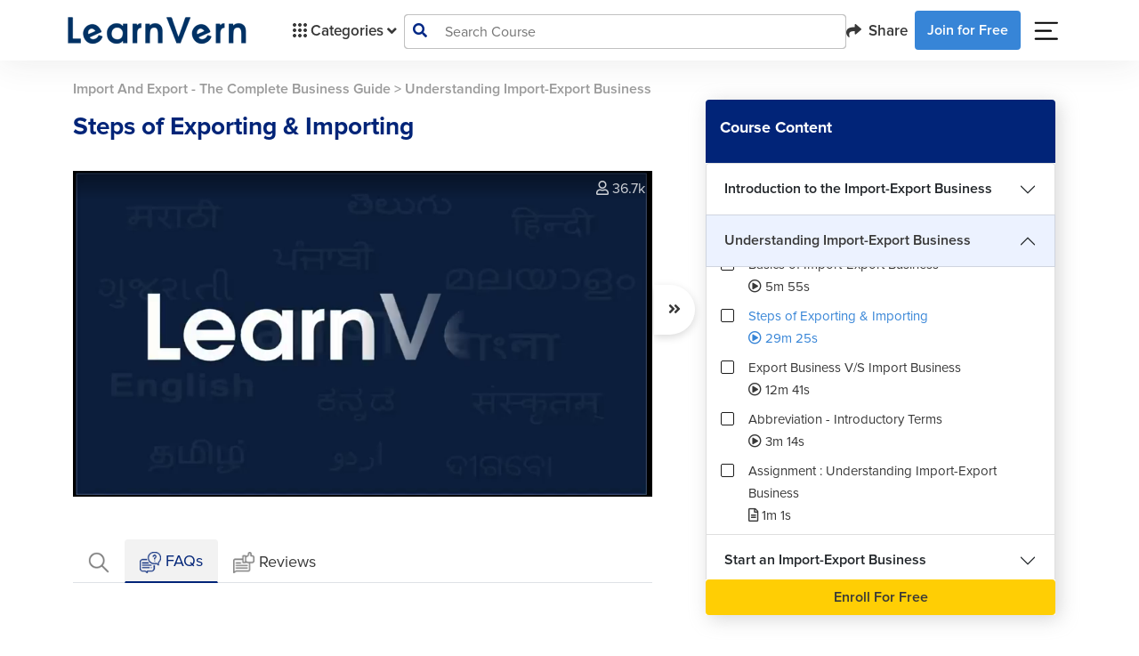

--- FILE ---
content_type: text/html; charset=UTF-8
request_url: https://www.learnvern.com/import-export-business-course/steps-of-exporting-importing
body_size: 41488
content:
<!doctype html>
<html lang="en">
<head>
<link rel="dns-prefetch" href="//www.learnvern.com">
<link rel="dns-prefetch" href="//www.googletagmanager.com">
<link rel="dns-prefetch" href="//developers.google.com">
<link rel="dns-prefetch" href="//accounts.google.com">
<link rel="dns-prefetch" href="//forums.learnvern.com">
<link rel="dns-prefetch" href="//videos.learnvern.com">
<link rel="dns-prefetch" href="//videojs.com">
<link rel="dns-prefetch" href="//assets.learnvern.com">
<link rel="dns-prefetch" href="//apps.apple.com">
<link rel="dns-prefetch" href="//play.google.com">
<link rel="dns-prefetch" href="//www.facebook.com">
<link rel="dns-prefetch" href="//www.youtube.com">
<link rel="dns-prefetch" href="//www.linkedin.com">
<link rel="dns-prefetch" href="//twitter.com">
<link rel="dns-prefetch" href="//www.instagram.com">
<link rel="dns-prefetch" href="//wa.me">
<link rel="dns-prefetch" href="//m.facebook.com">
<link rel="dns-prefetch" href="//mail.google.com">
<link rel="dns-prefetch" href="//developer.chrome.com">
    <meta charset="utf-8">
    <title>Basic steps of Exporting &amp; Importing - All you need to Know</title>
    <link rel="preconnect" href="//cdnjs.cloudflare.com/" crossorigin>
    <link rel="dns-prefetch" href="//cdnjs.cloudflare.com/">
    <meta name="viewport" content="width=device-width, initial-scale=1">
    <meta name="csrf-token" content="PUYJh2tFodBCD7f5gpLu2rNmdQAfolGXRFXVvlCk">
    <!-- Opengraph related code -->
            <meta property="og:locale" content="en_US"/>
        <meta property="og:type" content="website"/>
        <meta property="og:title"
              content="Basic steps of Exporting &amp; Importing - All you need to Know"/>
        <meta property="og:description"
              content="A complete guide to explain what Exporters / Importers need to know about ocean freight and shipping. Benefits, different modes of shipping every thing you require for Import Export."/>
        <meta property="og:url" content="https://www.learnvern.com/import-export-business-course/steps-of-exporting-importing"/>
        <meta property="og:site_name" content="LearnVern"/>
        <meta property="og:image" itemprop="image"
              content="//assets.learnvern.com/static_assets/images/refer_share_card_og.jpg"/>
        <!-- Opengraph related code -->

        <meta name="facebook-domain-verification" content="np5w56jhz3fsvyydh4omyfahxwd3ap"/>

        <!-- Twitter related code -->
        <meta name="twitter:card" content="summary_large_image"/>
        <meta name="twitter:title" content="Basic steps of Exporting &amp; Importing - All you need to Know"/>
        <meta name="twitter:description"
              content="A complete guide to explain what Exporters / Importers need to know about ocean freight and shipping. Benefits, different modes of shipping every thing you require for Import Export."/>
        <meta name="twitter:site" content="@learnvern"/>
        <meta name="twitter:creator" content="@learnvern"/>
        <meta name="twitter:image" content="//assets.learnvern.com/static_assets/images/refer_share_card_og.jpg"/>
        <!-- Twitter related code -->

        <meta name="description"
              content="A complete guide to explain what Exporters / Importers need to know about ocean freight and shipping. Benefits, different modes of shipping every thing you require for Import Export.">
        <meta name="keywords"
              content=""/>
                    <link rel="canonical" href="https://www.learnvern.com/import-export-business-course/steps-of-exporting-importing"/>
            <!-- Google Tag Manager -->
        <meta property="gtm:code" content=""/>
    <script defer>(function (w, d, s, l, i) {
            w[l] = w[l] || [];
            w[l] = w[l] || [];
            w[l].push({
                'gtm.start': new Date().getTime(), event: 'gtm.js'
            });
            var f = d.getElementsByTagName(s)[0],
                j = d.createElement(s), dl = l != 'dataLayer' ? '&l=' + l : '';
            j.async = true;
            j.src =
                'https://www.googletagmanager.com/gtm.js?id=' + i + dl;
            f.parentNode.insertBefore(j, f);
        })(window, document, 'script', 'dataLayer', 'GTM-MLHKZJ4');
    </script>
    <!-- End Google Tag Manager -->
        <link rel="icon" type="image/png" href="https://www.learnvern.com/images/favicon.png">
        <link rel="stylesheet" href="https://www.learnvern.com/css/master-all-v2.css?ver=4.1"/>
    <link rel="preload" as="style" href="https://www.learnvern.com/css/fontawesome/all.css?ver=4.1"
          onload="this.onload=null;this.rel='stylesheet'"/>
    <noscript>
        <link rel="stylesheet" href="https://www.learnvern.com/css/fontawesome/all.css?ver=4.1">
    </noscript>
    
    
    
    
        <link rel="stylesheet" href="https://www.learnvern.com/css/layout_v2/unit_desktop.css"/>
    <link rel="stylesheet" href="https://www.learnvern.com/css/videojs/video-js.css">
    <link rel="stylesheet" href="https://www.learnvern.com/css/videojs/videojs-quality-menu.css">
    <link rel="stylesheet" href="https://www.learnvern.com/css/videojs/video-js-custom.css">
    <link rel="stylesheet" href="https://www.learnvern.com/css/videojs/seek-buttons.css">
    <link rel="stylesheet" href="https://www.learnvern.com/css/videojs/videojs.ima.css">
    <link rel="stylesheet" href="https://www.learnvern.com/css/videojs/videojs-overlay.css">
    <link rel="preload" as="style" href="https://www.learnvern.com/css/toastr/toastr.css"
          onload="this.onload=null;this.rel='stylesheet'"/>
    <noscript>
        <link rel="stylesheet" href="https://www.learnvern.com/css/toastr/toastr.css">
    </noscript>
    <link rel="stylesheet" href="//cdnjs.cloudflare.com/ajax/libs/rateYo/2.3.2/jquery.rateyo.min.css">
    <link href="//cdn.jsdelivr.net/npm/summernote@0.8.18/dist/summernote-bs4.min.css" rel="stylesheet">
    <script type="text/javascript">
        var $app_url = "https://www.learnvern.com";
        var $show_enroll_modal = "";
        var $show_login_modal = "";
        var $show_referral_modal = "";
    </script>
                    <script type="application/ld+json">{"@context":"https:\/\/schema.org","@type":"WebPage","name":"Steps of Exporting & Importing","url":"https:\/\/www.learnvern.com\/import-export-business-course\/steps-of-exporting-importing","speakable":{"@type":"SpeakableSpecification","xpath":["\/html\/head\/title","\/html\/head\/meta[@name='description']\/@content"]}}</script>
        <script type="application/ld+json">{"@context":"https:\/\/schema.org","@type":"VideoObject","name":"Steps of Exporting & Importing","description":"A complete guide to explain what Exporters \/ Importers need to know about ocean freight and shipping. Benefits, different modes of shipping every thing you require for Import Export.","uploadDate":"2022-04-23 12:16:25","thumbnailUrl":"https:\/\/assets.learnvern.com\/course\/icons\/15947.svg"}</script>
        <script type="application/ld+json">{"@context":"https:\/\/schema.org","@type":"FAQPage","mainEntity":[{"@type":"Question","name":"What are the steps in exporting?","acceptedAnswer":{"@type":"Answer","text":"<ul>\n<li>Do some market research.<\/li>\n<li>Review your strengths and develop an export strategy.<\/li>\n<li>Create an export strategy.<\/li>\n<li>Select your selling presence.<\/li>\n<li>Make your product known.<\/li>\n<li>Correct the Customs situation.<\/li>\n<li>Pay yourself on time.<\/li>\n<li>Select your distribution channels.<\/li>\n<\/ul>"}},{"@type":"Question","name":"What are the five steps of the exporting process?","acceptedAnswer":{"@type":"Answer","text":"<ul>\n<li>Learn the principles of e-commerce. Perhaps you're already exporting via traditional channels, selling online in Canada, or considering a digital strategy.<\/li>\n<li>Before you sprint, take a walk.<\/li>\n<li>Know your customers.<\/li>\n<li>Learn about international rules and regulations.<\/li>\n<li>Track your progress.<\/li>\n<\/ul>"}},{"@type":"Question","name":"What are the steps to importing?","acceptedAnswer":{"@type":"Answer","text":"<ul>\n<li>Choose a country. Export and import rules vary by country.<\/li>\n<li>Look for potential suppliers.<\/li>\n<li>Look at the duty and taxes.<\/li>\n<li>Locate a trustworthy freight forwarder and customs broker.<\/li>\n<li>On-time delivery is essential.<\/li>\n<\/ul>"}},{"@type":"Question","name":"What is the first step in exporting?","acceptedAnswer":{"@type":"Answer","text":"<ul>\n<li>Identifying your export prospects<\/li>\n<li>Investigating potential export markets.<\/li>\n<li>Routes to market for export.<\/li>\n<li>When you export, you get compensated.<\/li>\n<li>Your legal obligations while exporting.<\/li>\n<li>Getting your items into international markets.<\/li>\n<\/ul>"}},{"@type":"Question","name":"What is import and export in shipping?","acceptedAnswer":{"@type":"Answer","text":"They grant clearance for products to be loaded onto the ship in the exporting country. They offer clearance for items to enter the importing country in the importing country."}}]}</script>
        <script type="application/ld+json">{"@context":"https:\/\/schema.org","@type":"BreadcrumbList","itemListElement":[{"@type":"ListItem","position":1,"item":{"@type":"Thing","name":"Import And Export - The Complete Business Guide","@id":"https:\/\/www.learnvern.com\/import-export-business-course"}},{"@type":"ListItem","position":2,"item":{"@type":"Thing","name":"Steps of Exporting & Importing","@id":"https:\/\/www.learnvern.com\/\/import-export-business-course\/steps-of-exporting-importing"}}]}</script>
        <script type="text/javascript">
        if (window.location.hash === "#_=_") {
            // Check if the browser supports history.replaceState.
            if (history.replaceState) {
                // Keep the exact URL up to the hash.
                var cleanHref = window.location.href.split("#")[0];
                // Replace the URL in the address bar without messing with the back button.
                history.replaceState(null, null, cleanHref);
            } else {
                // Well, you're on an old browser, we can get rid of the _=_ but not the #.
                window.location.hash = "";
            }
        }
    </script>
        <!--    This script is for deleting cookie named "g_state" which is created when user closes google one tap sign in prompt.
        Why we have to delete, please refer https://developers.google.com/identity/gsi/web/guides/features#exponential_cooldown -->
        <script>document.cookie = 'g_state=; Path=/; Expires=Thu, 01 Jan 1970 00:00:01 GMT;'</script>
        <!-- Below meta and scripts are used for google one tap sign in prompt -->
        <meta name="google-signin-scope" content="profile email">
        <meta name="google-signin-client_id" content="1084985919454-irhreo6651hf5km6egvl6fcubqi5gh0q.apps.googleusercontent.com">
        <script src="https://accounts.google.com/gsi/client" async defer></script>
    </head>
<body>
<noscript>
        <iframe src="//www.googletagmanager.com/ns.html?id=GTM-MLHKZJ4"
                height="0" width="0" style="display:none;visibility:hidden;"></iframe>
    </noscript>
    <header class="sticky-top pe-0 me-0">
        <div class="main-header py-md-1 px-md-5 bg-white">
        <nav class="navbar navbar-expand-lg navbar-light mx-3">
            <div class="container-fluid">
                <a class="navbar-brand" href="https://www.learnvern.com"><img
                        src="https://www.learnvern.com/images/new-home-assets/learnvern_logo_blue.png"
                        alt="LearnVern Logo"></a>
                                    <button class="navbar-toggler" type="button" data-bs-toggle="collapse"
                            data-bs-target="#navbarSupportedContent" aria-controls="navbarSupportedContent"
                            aria-expanded="false" aria-label="Toggle navigation">
                        <span class="navbar-toggler-icon"></span>
                    </button>
                    <div class="collapse navbar-collapse gap-5" id="navbarSupportedContent">
                        <ul class="navbar-nav ps-4 mb-2 mb-lg-0 flex-fill flex-grow-0">
                            <li class="nav-item dropdown main-header-dropdown">
                                <a class="nav-link d-flex align-items-center" href="javascript:void(0);" id="navbarDropdown" role="button"
                                   data-bs-toggle="dropdown" aria-expanded="false" aria-haspopup="true">
                                    <img src="https://www.learnvern.com/images/new-home-assets/grid-oCategory.svg" alt="Category Grid Icon"> Categories
                                    <i class="fas fa-angle-down dm-down ps-1"></i> <i
                                        class="fas fa-angle-up dm-up ps-1"></i>
                                </a>
                                <div class="d-flex dropdown-menu col-menu-container px-0 pb-0 bg-transparent main-menu">
        <div class="flex-fill col-menu align-items-stretch level-1 bg-white">
            <ul class="ps-0">
                                    <li class="level-item-1 dropdown-item d-flex justify-content-between"
                        data-show_class="level-2-lang-category-1"><span
                            class="text-wrap pe-2">Courses in English</span><i
                            class="fas fa-angle-right"></i></li>
                                    <li class="level-item-1 dropdown-item d-flex justify-content-between"
                        data-show_class="level-2-lang-category-2"><span
                            class="text-wrap pe-2">Courses in Hindi</span><i
                            class="fas fa-angle-right"></i></li>
                                    <li class="level-item-1 dropdown-item d-flex justify-content-between"
                        data-show_class="level-2-lang-category-3"><span
                            class="text-wrap pe-2">Courses in Bangla</span><i
                            class="fas fa-angle-right"></i></li>
                                    <li class="level-item-1 dropdown-item d-flex justify-content-between"
                        data-show_class="level-2-lang-category-4"><span
                            class="text-wrap pe-2">Courses in Tamil</span><i
                            class="fas fa-angle-right"></i></li>
                                    <li class="level-item-1 dropdown-item d-flex justify-content-between"
                        data-show_class="level-2-lang-category-5"><span
                            class="text-wrap pe-2">Courses in Telugu</span><i
                            class="fas fa-angle-right"></i></li>
                                    <li class="level-item-1 dropdown-item d-flex justify-content-between"
                        data-show_class="level-2-category-11"><span
                            class="text-wrap pe-2">Stock Market &bull; Import Export &bull; HR Recruitment</span><i
                            class="fas fa-angle-right"></i></li>
                                    <li class="level-item-1 dropdown-item d-flex justify-content-between"
                        data-show_class="level-2-category-12"><span
                            class="text-wrap pe-2">Personality Development &bull; Soft Skills &bull; Spoken English</span><i
                            class="fas fa-angle-right"></i></li>
                                    <li class="level-item-1 dropdown-item d-flex justify-content-between"
                        data-show_class="level-2-category-13"><span
                            class="text-wrap pe-2">MS Office &bull; Tally &bull; Customer Service &bull; Sales</span><i
                            class="fas fa-angle-right"></i></li>
                                    <li class="level-item-1 dropdown-item d-flex justify-content-between"
                        data-show_class="level-2-category-14"><span
                            class="text-wrap pe-2">Graphic Design &bull; Web Design</span><i
                            class="fas fa-angle-right"></i></li>
                                    <li class="level-item-1 dropdown-item d-flex justify-content-between"
                        data-show_class="level-2-category-15"><span
                            class="text-wrap pe-2">Mechanical &bull; Civil &bull; Electrical</span><i
                            class="fas fa-angle-right"></i></li>
                                    <li class="level-item-1 dropdown-item d-flex justify-content-between"
                        data-show_class="level-2-category-16"><span
                            class="text-wrap pe-2">Hardware &bull; Networking &bull; Cyber Security &bull; Hacking</span><i
                            class="fas fa-angle-right"></i></li>
                                    <li class="level-item-1 dropdown-item d-flex justify-content-between"
                        data-show_class="level-2-category-17"><span
                            class="text-wrap pe-2">Machine Learning &bull; DataScience</span><i
                            class="fas fa-angle-right"></i></li>
                                    <li class="level-item-1 dropdown-item d-flex justify-content-between"
                        data-show_class="level-2-category-18"><span
                            class="text-wrap pe-2">Programming</span><i
                            class="fas fa-angle-right"></i></li>
                                    <li class="level-item-1 dropdown-item d-flex justify-content-between"
                        data-show_class="level-2-category-19"><span
                            class="text-wrap pe-2">Software Development &bull; Mobile App &bull; Testing</span><i
                            class="fas fa-angle-right"></i></li>
                                    <li class="level-item-1 dropdown-item d-flex justify-content-between"
                        data-show_class="level-2-category-20"><span
                            class="text-wrap pe-2">Digital Marketing</span><i
                            class="fas fa-angle-right"></i></li>
                                    <li class="level-item-1 dropdown-item d-flex justify-content-between"
                        data-show_class="level-2-category-8"><span
                            class="text-wrap pe-2">Live Training</span><i
                            class="fas fa-angle-right"></i></li>
                                    <li class="level-item-1 dropdown-item d-flex justify-content-between"
                        data-show_class="level-2-category-9"><span
                            class="text-wrap pe-2">Free Webinar</span><i
                            class="fas fa-angle-right"></i></li>
                            </ul>
        </div>
                    <div
                class="flex-fill col-menu align-items-stretch level-2 level-2-lang-category-1 bg-white">
                <ul class="ps-0">
                                                                    <a href="javascript:;">
                            <li class="level-item-2 dropdown-item d-flex justify-content-between"
                                data-show_class="level-3-lang-child-category-1-11">
                                <span class="text-wrap pe-2">Stock Market &bull; Import Export &bull; HR Recruitment</span>
                                <i
                                    class="fas fa-angle-right"></i></li>
                        </a>
                                                                    <a href="javascript:;">
                            <li class="level-item-2 dropdown-item d-flex justify-content-between"
                                data-show_class="level-3-lang-child-category-1-12">
                                <span class="text-wrap pe-2">Personality Development &bull; Soft Skills &bull; Spoken English</span>
                                <i
                                    class="fas fa-angle-right"></i></li>
                        </a>
                                                                    <a href="javascript:;">
                            <li class="level-item-2 dropdown-item d-flex justify-content-between"
                                data-show_class="level-3-lang-child-category-1-13">
                                <span class="text-wrap pe-2">MS Office &bull; Tally &bull; Customer Service &bull; Sales</span>
                                <i
                                    class="fas fa-angle-right"></i></li>
                        </a>
                                                                    <a href="javascript:;">
                            <li class="level-item-2 dropdown-item d-flex justify-content-between"
                                data-show_class="level-3-lang-child-category-1-14">
                                <span class="text-wrap pe-2">Graphic Design &bull; Web Design</span>
                                <i
                                    class="fas fa-angle-right"></i></li>
                        </a>
                                                                    <a href="javascript:;">
                            <li class="level-item-2 dropdown-item d-flex justify-content-between"
                                data-show_class="level-3-lang-child-category-1-15">
                                <span class="text-wrap pe-2">Mechanical &bull; Civil &bull; Electrical</span>
                                <i
                                    class="fas fa-angle-right"></i></li>
                        </a>
                                                                    <a href="javascript:;">
                            <li class="level-item-2 dropdown-item d-flex justify-content-between"
                                data-show_class="level-3-lang-child-category-1-17">
                                <span class="text-wrap pe-2">Machine Learning &bull; DataScience</span>
                                <i
                                    class="fas fa-angle-right"></i></li>
                        </a>
                                                                    <a href="javascript:;">
                            <li class="level-item-2 dropdown-item d-flex justify-content-between"
                                data-show_class="level-3-lang-child-category-1-18">
                                <span class="text-wrap pe-2">Programming</span>
                                <i
                                    class="fas fa-angle-right"></i></li>
                        </a>
                                                                    <a href="javascript:;">
                            <li class="level-item-2 dropdown-item d-flex justify-content-between"
                                data-show_class="level-3-lang-child-category-1-19">
                                <span class="text-wrap pe-2">Software Development &bull; Mobile App &bull; Testing</span>
                                <i
                                    class="fas fa-angle-right"></i></li>
                        </a>
                                                                    <a href="javascript:;">
                            <li class="level-item-2 dropdown-item d-flex justify-content-between"
                                data-show_class="level-3-lang-child-category-1-20">
                                <span class="text-wrap pe-2">Digital Marketing</span>
                                <i
                                    class="fas fa-angle-right"></i></li>
                        </a>
                                    </ul>
            </div>
                    <div
                class="flex-fill col-menu align-items-stretch level-2 level-2-lang-category-2 bg-white">
                <ul class="ps-0">
                                                                    <a href="javascript:;">
                            <li class="level-item-2 dropdown-item d-flex justify-content-between"
                                data-show_class="level-3-lang-child-category-2-11">
                                <span class="text-wrap pe-2">Stock Market &bull; Import Export &bull; HR Recruitment</span>
                                <i
                                    class="fas fa-angle-right"></i></li>
                        </a>
                                                                    <a href="javascript:;">
                            <li class="level-item-2 dropdown-item d-flex justify-content-between"
                                data-show_class="level-3-lang-child-category-2-12">
                                <span class="text-wrap pe-2">Personality Development &bull; Soft Skills &bull; Spoken English</span>
                                <i
                                    class="fas fa-angle-right"></i></li>
                        </a>
                                                                    <a href="javascript:;">
                            <li class="level-item-2 dropdown-item d-flex justify-content-between"
                                data-show_class="level-3-lang-child-category-2-13">
                                <span class="text-wrap pe-2">MS Office &bull; Tally &bull; Customer Service &bull; Sales</span>
                                <i
                                    class="fas fa-angle-right"></i></li>
                        </a>
                                                                    <a href="javascript:;">
                            <li class="level-item-2 dropdown-item d-flex justify-content-between"
                                data-show_class="level-3-lang-child-category-2-14">
                                <span class="text-wrap pe-2">Graphic Design &bull; Web Design</span>
                                <i
                                    class="fas fa-angle-right"></i></li>
                        </a>
                                                                    <a href="javascript:;">
                            <li class="level-item-2 dropdown-item d-flex justify-content-between"
                                data-show_class="level-3-lang-child-category-2-15">
                                <span class="text-wrap pe-2">Mechanical &bull; Civil &bull; Electrical</span>
                                <i
                                    class="fas fa-angle-right"></i></li>
                        </a>
                                                                    <a href="javascript:;">
                            <li class="level-item-2 dropdown-item d-flex justify-content-between"
                                data-show_class="level-3-lang-child-category-2-16">
                                <span class="text-wrap pe-2">Hardware &bull; Networking &bull; Cyber Security &bull; Hacking</span>
                                <i
                                    class="fas fa-angle-right"></i></li>
                        </a>
                                                                    <a href="javascript:;">
                            <li class="level-item-2 dropdown-item d-flex justify-content-between"
                                data-show_class="level-3-lang-child-category-2-17">
                                <span class="text-wrap pe-2">Machine Learning &bull; DataScience</span>
                                <i
                                    class="fas fa-angle-right"></i></li>
                        </a>
                                                                    <a href="javascript:;">
                            <li class="level-item-2 dropdown-item d-flex justify-content-between"
                                data-show_class="level-3-lang-child-category-2-18">
                                <span class="text-wrap pe-2">Programming</span>
                                <i
                                    class="fas fa-angle-right"></i></li>
                        </a>
                                                                    <a href="javascript:;">
                            <li class="level-item-2 dropdown-item d-flex justify-content-between"
                                data-show_class="level-3-lang-child-category-2-19">
                                <span class="text-wrap pe-2">Software Development &bull; Mobile App &bull; Testing</span>
                                <i
                                    class="fas fa-angle-right"></i></li>
                        </a>
                                                                    <a href="javascript:;">
                            <li class="level-item-2 dropdown-item d-flex justify-content-between"
                                data-show_class="level-3-lang-child-category-2-20">
                                <span class="text-wrap pe-2">Digital Marketing</span>
                                <i
                                    class="fas fa-angle-right"></i></li>
                        </a>
                                                                    <a href="javascript:;">
                            <li class="level-item-2 dropdown-item d-flex justify-content-between"
                                data-show_class="level-3-lang-child-category-2-8">
                                <span class="text-wrap pe-2">Live Training</span>
                                <i
                                    class="fas fa-angle-right"></i></li>
                        </a>
                                    </ul>
            </div>
                    <div
                class="flex-fill col-menu align-items-stretch level-2 level-2-lang-category-3 bg-white">
                <ul class="ps-0">
                                                                    <a href="javascript:;">
                            <li class="level-item-2 dropdown-item d-flex justify-content-between"
                                data-show_class="level-3-lang-child-category-3-13">
                                <span class="text-wrap pe-2">MS Office &bull; Tally &bull; Customer Service &bull; Sales</span>
                                <i
                                    class="fas fa-angle-right"></i></li>
                        </a>
                                                                    <a href="javascript:;">
                            <li class="level-item-2 dropdown-item d-flex justify-content-between"
                                data-show_class="level-3-lang-child-category-3-18">
                                <span class="text-wrap pe-2">Programming</span>
                                <i
                                    class="fas fa-angle-right"></i></li>
                        </a>
                                                                    <a href="javascript:;">
                            <li class="level-item-2 dropdown-item d-flex justify-content-between"
                                data-show_class="level-3-lang-child-category-3-19">
                                <span class="text-wrap pe-2">Software Development &bull; Mobile App &bull; Testing</span>
                                <i
                                    class="fas fa-angle-right"></i></li>
                        </a>
                                    </ul>
            </div>
                    <div
                class="flex-fill col-menu align-items-stretch level-2 level-2-lang-category-4 bg-white">
                <ul class="ps-0">
                                                                    <a href="javascript:;">
                            <li class="level-item-2 dropdown-item d-flex justify-content-between"
                                data-show_class="level-3-lang-child-category-4-11">
                                <span class="text-wrap pe-2">Stock Market &bull; Import Export &bull; HR Recruitment</span>
                                <i
                                    class="fas fa-angle-right"></i></li>
                        </a>
                                                                    <a href="javascript:;">
                            <li class="level-item-2 dropdown-item d-flex justify-content-between"
                                data-show_class="level-3-lang-child-category-4-12">
                                <span class="text-wrap pe-2">Personality Development &bull; Soft Skills &bull; Spoken English</span>
                                <i
                                    class="fas fa-angle-right"></i></li>
                        </a>
                                                                    <a href="javascript:;">
                            <li class="level-item-2 dropdown-item d-flex justify-content-between"
                                data-show_class="level-3-lang-child-category-4-13">
                                <span class="text-wrap pe-2">MS Office &bull; Tally &bull; Customer Service &bull; Sales</span>
                                <i
                                    class="fas fa-angle-right"></i></li>
                        </a>
                                                                    <a href="javascript:;">
                            <li class="level-item-2 dropdown-item d-flex justify-content-between"
                                data-show_class="level-3-lang-child-category-4-14">
                                <span class="text-wrap pe-2">Graphic Design &bull; Web Design</span>
                                <i
                                    class="fas fa-angle-right"></i></li>
                        </a>
                                                                    <a href="javascript:;">
                            <li class="level-item-2 dropdown-item d-flex justify-content-between"
                                data-show_class="level-3-lang-child-category-4-15">
                                <span class="text-wrap pe-2">Mechanical &bull; Civil &bull; Electrical</span>
                                <i
                                    class="fas fa-angle-right"></i></li>
                        </a>
                                                                    <a href="javascript:;">
                            <li class="level-item-2 dropdown-item d-flex justify-content-between"
                                data-show_class="level-3-lang-child-category-4-18">
                                <span class="text-wrap pe-2">Programming</span>
                                <i
                                    class="fas fa-angle-right"></i></li>
                        </a>
                                                                    <a href="javascript:;">
                            <li class="level-item-2 dropdown-item d-flex justify-content-between"
                                data-show_class="level-3-lang-child-category-4-19">
                                <span class="text-wrap pe-2">Software Development &bull; Mobile App &bull; Testing</span>
                                <i
                                    class="fas fa-angle-right"></i></li>
                        </a>
                                                                    <a href="javascript:;">
                            <li class="level-item-2 dropdown-item d-flex justify-content-between"
                                data-show_class="level-3-lang-child-category-4-20">
                                <span class="text-wrap pe-2">Digital Marketing</span>
                                <i
                                    class="fas fa-angle-right"></i></li>
                        </a>
                                    </ul>
            </div>
                    <div
                class="flex-fill col-menu align-items-stretch level-2 level-2-lang-category-5 bg-white">
                <ul class="ps-0">
                                                                    <a href="javascript:;">
                            <li class="level-item-2 dropdown-item d-flex justify-content-between"
                                data-show_class="level-3-lang-child-category-5-11">
                                <span class="text-wrap pe-2">Stock Market &bull; Import Export &bull; HR Recruitment</span>
                                <i
                                    class="fas fa-angle-right"></i></li>
                        </a>
                                                                    <a href="javascript:;">
                            <li class="level-item-2 dropdown-item d-flex justify-content-between"
                                data-show_class="level-3-lang-child-category-5-12">
                                <span class="text-wrap pe-2">Personality Development &bull; Soft Skills &bull; Spoken English</span>
                                <i
                                    class="fas fa-angle-right"></i></li>
                        </a>
                                                                    <a href="javascript:;">
                            <li class="level-item-2 dropdown-item d-flex justify-content-between"
                                data-show_class="level-3-lang-child-category-5-14">
                                <span class="text-wrap pe-2">Graphic Design &bull; Web Design</span>
                                <i
                                    class="fas fa-angle-right"></i></li>
                        </a>
                                                                    <a href="javascript:;">
                            <li class="level-item-2 dropdown-item d-flex justify-content-between"
                                data-show_class="level-3-lang-child-category-5-18">
                                <span class="text-wrap pe-2">Programming</span>
                                <i
                                    class="fas fa-angle-right"></i></li>
                        </a>
                                                                    <a href="javascript:;">
                            <li class="level-item-2 dropdown-item d-flex justify-content-between"
                                data-show_class="level-3-lang-child-category-5-19">
                                <span class="text-wrap pe-2">Software Development &bull; Mobile App &bull; Testing</span>
                                <i
                                    class="fas fa-angle-right"></i></li>
                        </a>
                                    </ul>
            </div>
                    <div
                class="flex-fill col-menu align-items-stretch level-2 level-2-category-11 bg-white">
                <ul class="ps-0">
                                                                    <a href="javascript:;">
                            <li class="level-item-2 dropdown-item d-flex justify-content-between"
                                data-show_class="level-3-child-category-11-51">
                                <span class="text-wrap pe-2">Stock Market</span>
                                <i
                                    class="fas fa-angle-right"></i></li>
                        </a>
                                                                    <a href="javascript:;">
                            <li class="level-item-2 dropdown-item d-flex justify-content-between"
                                data-show_class="level-3-child-category-11-52">
                                <span class="text-wrap pe-2">Recruiter Training</span>
                                <i
                                    class="fas fa-angle-right"></i></li>
                        </a>
                                                                    <a href="https://www.learnvern.com/import-export-business-course">
                            <li class="level-item-2 dropdown-item d-flex justify-content-between"
                                data-show_class="level-3-direct-course-11-10816">
                                <span class="text-wrap pe-2">Import And Export - The Complete Business Guide</span>
                                </li>
                        </a>
                                    </ul>
            </div>
                    <div
                class="flex-fill col-menu align-items-stretch level-2 level-2-category-12 bg-white">
                <ul class="ps-0">
                                                                    <a href="javascript:;">
                            <li class="level-item-2 dropdown-item d-flex justify-content-between"
                                data-show_class="level-3-child-category-12-53">
                                <span class="text-wrap pe-2">Soft Skills</span>
                                <i
                                    class="fas fa-angle-right"></i></li>
                        </a>
                                                                    <a href="https://www.learnvern.com/business-english-course">
                            <li class="level-item-2 dropdown-item d-flex justify-content-between"
                                data-show_class="level-3-direct-course-12-10757">
                                <span class="text-wrap pe-2">Business English Course</span>
                                </li>
                        </a>
                                                                    <a href="https://www.learnvern.com/course/spoken-english-course">
                            <li class="level-item-2 dropdown-item d-flex justify-content-between"
                                data-show_class="level-3-direct-course-12-10726">
                                <span class="text-wrap pe-2">Spoken English Course</span>
                                </li>
                        </a>
                                                                    <a href="https://www.learnvern.com/english-pronunciation-course">
                            <li class="level-item-2 dropdown-item d-flex justify-content-between"
                                data-show_class="level-3-direct-course-12-10749">
                                <span class="text-wrap pe-2">English Pronunciation Course</span>
                                </li>
                        </a>
                                                                    <a href="https://www.learnvern.com/english-grammar-course">
                            <li class="level-item-2 dropdown-item d-flex justify-content-between"
                                data-show_class="level-3-direct-course-12-10750">
                                <span class="text-wrap pe-2">English Grammar And Punctuation</span>
                                </li>
                        </a>
                                    </ul>
            </div>
                    <div
                class="flex-fill col-menu align-items-stretch level-2 level-2-category-13 bg-white">
                <ul class="ps-0">
                                                                    <a href="javascript:;">
                            <li class="level-item-2 dropdown-item d-flex justify-content-between"
                                data-show_class="level-3-child-category-13-54">
                                <span class="text-wrap pe-2">MS Office</span>
                                <i
                                    class="fas fa-angle-right"></i></li>
                        </a>
                                                                    <a href="javascript:;">
                            <li class="level-item-2 dropdown-item d-flex justify-content-between"
                                data-show_class="level-3-child-category-13-55">
                                <span class="text-wrap pe-2">Tally & Accounting</span>
                                <i
                                    class="fas fa-angle-right"></i></li>
                        </a>
                                                                    <a href="https://www.learnvern.com/sales-communication-course">
                            <li class="level-item-2 dropdown-item d-flex justify-content-between"
                                data-show_class="level-3-direct-course-13-10849">
                                <span class="text-wrap pe-2">Effective Communication in Sales in English</span>
                                </li>
                        </a>
                                                                    <a href="https://www.learnvern.com/ecommerce-course-in-tamil">
                            <li class="level-item-2 dropdown-item d-flex justify-content-between"
                                data-show_class="level-3-direct-course-13-10851">
                                <span class="text-wrap pe-2">Selling on ECommerce - Amazon, Shopify in Tamil</span>
                                </li>
                        </a>
                                                                    <a href="https://www.learnvern.com/google-sheets-course">
                            <li class="level-item-2 dropdown-item d-flex justify-content-between"
                                data-show_class="level-3-direct-course-13-10872">
                                <span class="text-wrap pe-2">Google Sheets Course</span>
                                </li>
                        </a>
                                                                    <a href="https://www.learnvern.com/ecommerce-course-in-hindi">
                            <li class="level-item-2 dropdown-item d-flex justify-content-between"
                                data-show_class="level-3-direct-course-13-10755">
                                <span class="text-wrap pe-2">Selling on ECommerce - Amazon, Shopify</span>
                                </li>
                        </a>
                                                                    <a href="https://www.learnvern.com/ecommerce-course">
                            <li class="level-item-2 dropdown-item d-flex justify-content-between"
                                data-show_class="level-3-direct-course-13-10810">
                                <span class="text-wrap pe-2">Selling on ECommerce - Amazon, Shopify in English</span>
                                </li>
                        </a>
                                                                    <a href="https://www.learnvern.com/sales-and-marketing-course">
                            <li class="level-item-2 dropdown-item d-flex justify-content-between"
                                data-show_class="level-3-direct-course-13-10815">
                                <span class="text-wrap pe-2">Career In Sales</span>
                                </li>
                        </a>
                                                                    <a href="https://www.learnvern.com/course/customer-service-tutorial">
                            <li class="level-item-2 dropdown-item d-flex justify-content-between"
                                data-show_class="level-3-direct-course-13-10743">
                                <span class="text-wrap pe-2">Customer Service, Customer Support and Customer Experience</span>
                                </li>
                        </a>
                                                                    <a href="https://www.learnvern.com/course/sales-conversion-course">
                            <li class="level-item-2 dropdown-item d-flex justify-content-between"
                                data-show_class="level-3-direct-course-13-10747">
                                <span class="text-wrap pe-2">Converting Leads into Sales</span>
                                </li>
                        </a>
                                                                    <a href="https://www.learnvern.com/course/sales-communication-course-in-hindi">
                            <li class="level-item-2 dropdown-item d-flex justify-content-between"
                                data-show_class="level-3-direct-course-13-10731">
                                <span class="text-wrap pe-2">Effective Communication in Sales</span>
                                </li>
                        </a>
                                    </ul>
            </div>
                    <div
                class="flex-fill col-menu align-items-stretch level-2 level-2-category-14 bg-white">
                <ul class="ps-0">
                                                                    <a href="javascript:;">
                            <li class="level-item-2 dropdown-item d-flex justify-content-between"
                                data-show_class="level-3-child-category-14-56">
                                <span class="text-wrap pe-2">Maya</span>
                                <i
                                    class="fas fa-angle-right"></i></li>
                        </a>
                                                                    <a href="javascript:;">
                            <li class="level-item-2 dropdown-item d-flex justify-content-between"
                                data-show_class="level-3-child-category-14-57">
                                <span class="text-wrap pe-2">Photoshop & Illustrator</span>
                                <i
                                    class="fas fa-angle-right"></i></li>
                        </a>
                                                                    <a href="javascript:;">
                            <li class="level-item-2 dropdown-item d-flex justify-content-between"
                                data-show_class="level-3-child-category-14-58">
                                <span class="text-wrap pe-2">Blender</span>
                                <i
                                    class="fas fa-angle-right"></i></li>
                        </a>
                                                                    <a href="javascript:;">
                            <li class="level-item-2 dropdown-item d-flex justify-content-between"
                                data-show_class="level-3-child-category-14-59">
                                <span class="text-wrap pe-2">User Experience (UX) Design Course</span>
                                <i
                                    class="fas fa-angle-right"></i></li>
                        </a>
                                                                    <a href="javascript:;">
                            <li class="level-item-2 dropdown-item d-flex justify-content-between"
                                data-show_class="level-3-child-category-14-60">
                                <span class="text-wrap pe-2">Graphic Designing with CorelDRAW Tutorial</span>
                                <i
                                    class="fas fa-angle-right"></i></li>
                        </a>
                                                                    <a href="javascript:;">
                            <li class="level-item-2 dropdown-item d-flex justify-content-between"
                                data-show_class="level-3-child-category-14-61">
                                <span class="text-wrap pe-2">Web Designing with CSS3 Course</span>
                                <i
                                    class="fas fa-angle-right"></i></li>
                        </a>
                                                                    <a href="javascript:;">
                            <li class="level-item-2 dropdown-item d-flex justify-content-between"
                                data-show_class="level-3-child-category-14-62">
                                <span class="text-wrap pe-2">Web Designing with jQuery</span>
                                <i
                                    class="fas fa-angle-right"></i></li>
                        </a>
                                                                    <a href="javascript:;">
                            <li class="level-item-2 dropdown-item d-flex justify-content-between"
                                data-show_class="level-3-child-category-14-63">
                                <span class="text-wrap pe-2">Web Designing with HTML and HTML5 Course</span>
                                <i
                                    class="fas fa-angle-right"></i></li>
                        </a>
                                                                    <a href="https://www.learnvern.com/course/coreldraw-tutorial-in-hindi">
                            <li class="level-item-2 dropdown-item d-flex justify-content-between"
                                data-show_class="level-3-direct-course-14-10710">
                                <span class="text-wrap pe-2">Graphic Designing with CorelDRAW Tutorial</span>
                                </li>
                        </a>
                                                                    <a href="https://www.learnvern.com/course/canva-tutorial">
                            <li class="level-item-2 dropdown-item d-flex justify-content-between"
                                data-show_class="level-3-direct-course-14-10746">
                                <span class="text-wrap pe-2">Graphic Designing With Canva</span>
                                </li>
                        </a>
                                                                    <a href="https://www.learnvern.com/coreldraw-tutorial">
                            <li class="level-item-2 dropdown-item d-flex justify-content-between"
                                data-show_class="level-3-direct-course-14-10759">
                                <span class="text-wrap pe-2">Graphic Designing With CorelDraw in English</span>
                                </li>
                        </a>
                                                                    <a href="https://www.learnvern.com/coreldraw-tutorial-in-tamil">
                            <li class="level-item-2 dropdown-item d-flex justify-content-between"
                                data-show_class="level-3-direct-course-14-10801">
                                <span class="text-wrap pe-2">Graphic Designing with CorelDRAW in Tamil</span>
                                </li>
                        </a>
                                                                    <a href="https://www.learnvern.com/coreldraw-tutorial-in-telugu">
                            <li class="level-item-2 dropdown-item d-flex justify-content-between"
                                data-show_class="level-3-direct-course-14-10820">
                                <span class="text-wrap pe-2">Graphic Designing with CorelDRAW in Telugu</span>
                                </li>
                        </a>
                                                                    <a href="https://www.learnvern.com/indesign-tutorial">
                            <li class="level-item-2 dropdown-item d-flex justify-content-between"
                                data-show_class="level-3-direct-course-14-10840">
                                <span class="text-wrap pe-2">Graphic Designing with Adobe InDesign CC</span>
                                </li>
                        </a>
                                                                    <a href="https://www.learnvern.com/complete-web-design">
                            <li class="level-item-2 dropdown-item d-flex justify-content-between"
                                data-show_class="level-3-direct-course-14-10875">
                                <span class="text-wrap pe-2">Complete Web Design (HTML5 + CSS3 + JavaScript)</span>
                                </li>
                        </a>
                                    </ul>
            </div>
                    <div
                class="flex-fill col-menu align-items-stretch level-2 level-2-category-15 bg-white">
                <ul class="ps-0">
                                                                    <a href="javascript:;">
                            <li class="level-item-2 dropdown-item d-flex justify-content-between"
                                data-show_class="level-3-child-category-15-64">
                                <span class="text-wrap pe-2">AutoCAD + AutoDesk</span>
                                <i
                                    class="fas fa-angle-right"></i></li>
                        </a>
                                                                    <a href="javascript:;">
                            <li class="level-item-2 dropdown-item d-flex justify-content-between"
                                data-show_class="level-3-child-category-15-65">
                                <span class="text-wrap pe-2">Matlab</span>
                                <i
                                    class="fas fa-angle-right"></i></li>
                        </a>
                                                                    <a href="javascript:;">
                            <li class="level-item-2 dropdown-item d-flex justify-content-between"
                                data-show_class="level-3-child-category-15-66">
                                <span class="text-wrap pe-2">Industrial Automation Course</span>
                                <i
                                    class="fas fa-angle-right"></i></li>
                        </a>
                                                                    <a href="https://www.learnvern.com/course/creo-parametric-tutorial">
                            <li class="level-item-2 dropdown-item d-flex justify-content-between"
                                data-show_class="level-3-direct-course-15-10542">
                                <span class="text-wrap pe-2">CREO Course</span>
                                </li>
                        </a>
                                                                    <a href="https://www.learnvern.com/course/sketchup-tutorial">
                            <li class="level-item-2 dropdown-item d-flex justify-content-between"
                                data-show_class="level-3-direct-course-15-10707">
                                <span class="text-wrap pe-2">Sketchup Tutorial</span>
                                </li>
                        </a>
                                                                    <a href="https://www.learnvern.com/course/solidworks-tutorial">
                            <li class="level-item-2 dropdown-item d-flex justify-content-between"
                                data-show_class="level-3-direct-course-15-10713">
                                <span class="text-wrap pe-2">Master Solidworks 2022 with Real Time Examples and Projects</span>
                                </li>
                        </a>
                                                                    <a href="https://www.learnvern.com/course/hvac-course">
                            <li class="level-item-2 dropdown-item d-flex justify-content-between"
                                data-show_class="level-3-direct-course-15-10720">
                                <span class="text-wrap pe-2">HVAC Course</span>
                                </li>
                        </a>
                                                                    <a href="https://www.learnvern.com/course/plc-programming-course">
                            <li class="level-item-2 dropdown-item d-flex justify-content-between"
                                data-show_class="level-3-direct-course-15-10748">
                                <span class="text-wrap pe-2">PLC Programming With Ladder Logic</span>
                                </li>
                        </a>
                                                                    <a href="https://www.learnvern.com/catia-course">
                            <li class="level-item-2 dropdown-item d-flex justify-content-between"
                                data-show_class="level-3-direct-course-15-10804">
                                <span class="text-wrap pe-2">Complete Catia V5 Course</span>
                                </li>
                        </a>
                                    </ul>
            </div>
                    <div
                class="flex-fill col-menu align-items-stretch level-2 level-2-category-16 bg-white">
                <ul class="ps-0">
                                                                    <a href="https://www.learnvern.com/course/computer-hardware">
                            <li class="level-item-2 dropdown-item d-flex justify-content-between"
                                data-show_class="level-3-direct-course-16-10689">
                                <span class="text-wrap pe-2">Computer Hardware</span>
                                </li>
                        </a>
                                                                    <a href="https://www.learnvern.com/course/computer-networking-course">
                            <li class="level-item-2 dropdown-item d-flex justify-content-between"
                                data-show_class="level-3-direct-course-16-10701">
                                <span class="text-wrap pe-2">Computer Networking Course</span>
                                </li>
                        </a>
                                                                    <a href="https://www.learnvern.com/course/cyber-forensics-course">
                            <li class="level-item-2 dropdown-item d-flex justify-content-between"
                                data-show_class="level-3-direct-course-16-10711">
                                <span class="text-wrap pe-2">Cyber Forensics Masterclass with Hands on learning</span>
                                </li>
                        </a>
                                                                    <a href="https://www.learnvern.com/course/ccna-course">
                            <li class="level-item-2 dropdown-item d-flex justify-content-between"
                                data-show_class="level-3-direct-course-16-10721">
                                <span class="text-wrap pe-2">Advanced Networking with CISCO (CCNA)</span>
                                </li>
                        </a>
                                                                    <a href="https://www.learnvern.com/ethical-hacking-course">
                            <li class="level-item-2 dropdown-item d-flex justify-content-between"
                                data-show_class="level-3-direct-course-16-10772">
                                <span class="text-wrap pe-2">Complete Ethical Hacking Course</span>
                                </li>
                        </a>
                                    </ul>
            </div>
                    <div
                class="flex-fill col-menu align-items-stretch level-2 level-2-category-17 bg-white">
                <ul class="ps-0">
                                                                    <a href="https://www.learnvern.com/course/data-science-tutorial">
                            <li class="level-item-2 dropdown-item d-flex justify-content-between"
                                data-show_class="level-3-direct-course-17-9143">
                                <span class="text-wrap pe-2">Data Science Course</span>
                                </li>
                        </a>
                                                                    <a href="https://www.learnvern.com/course/machine-learning-course-in-hindi">
                            <li class="level-item-2 dropdown-item d-flex justify-content-between"
                                data-show_class="level-3-direct-course-17-10744">
                                <span class="text-wrap pe-2">Complete Machine Learning Course</span>
                                </li>
                        </a>
                                                                    <a href="https://www.learnvern.com/statistics-for-data-science-tutorial">
                            <li class="level-item-2 dropdown-item d-flex justify-content-between"
                                data-show_class="level-3-direct-course-17-10771">
                                <span class="text-wrap pe-2">Statistics For Data Science Course</span>
                                </li>
                        </a>
                                                                    <a href="https://www.learnvern.com/supervised-machine-learning">
                            <li class="level-item-2 dropdown-item d-flex justify-content-between"
                                data-show_class="level-3-direct-course-17-10783">
                                <span class="text-wrap pe-2">Supervised Learning in Machine Learning</span>
                                </li>
                        </a>
                                                                    <a href="https://www.learnvern.com/unsupervised-machine-learning">
                            <li class="level-item-2 dropdown-item d-flex justify-content-between"
                                data-show_class="level-3-direct-course-17-10784">
                                <span class="text-wrap pe-2">Unsupervised Learning in Machine Learning</span>
                                </li>
                        </a>
                                                                    <a href="https://www.learnvern.com/statistics-for-data-science-tutorial-in-english">
                            <li class="level-item-2 dropdown-item d-flex justify-content-between"
                                data-show_class="level-3-direct-course-17-10837">
                                <span class="text-wrap pe-2">Statistics For Data Science Course in English</span>
                                </li>
                        </a>
                                                                    <a href="https://www.learnvern.com/machine-learning-course">
                            <li class="level-item-2 dropdown-item d-flex justify-content-between"
                                data-show_class="level-3-direct-course-17-10842">
                                <span class="text-wrap pe-2">Complete Machine Learning Course in English</span>
                                </li>
                        </a>
                                                                    <a href="https://www.learnvern.com/course/beginner-to-advance-excel-for-data-science">
                            <li class="level-item-2 dropdown-item d-flex justify-content-between"
                                data-show_class="level-3-direct-course-17-10700">
                                <span class="text-wrap pe-2">Excel For Data Analysis</span>
                                </li>
                        </a>
                                                                    <a href="https://www.learnvern.com/course/sql-for-data-analysis-tutorial">
                            <li class="level-item-2 dropdown-item d-flex justify-content-between"
                                data-show_class="level-3-direct-course-17-10728">
                                <span class="text-wrap pe-2">SQL For Data Analysis</span>
                                </li>
                        </a>
                                    </ul>
            </div>
                    <div
                class="flex-fill col-menu align-items-stretch level-2 level-2-category-18 bg-white">
                <ul class="ps-0">
                                                                    <a href="javascript:;">
                            <li class="level-item-2 dropdown-item d-flex justify-content-between"
                                data-show_class="level-3-child-category-18-67">
                                <span class="text-wrap pe-2">Python</span>
                                <i
                                    class="fas fa-angle-right"></i></li>
                        </a>
                                                                    <a href="javascript:;">
                            <li class="level-item-2 dropdown-item d-flex justify-content-between"
                                data-show_class="level-3-child-category-18-68">
                                <span class="text-wrap pe-2">Java Script</span>
                                <i
                                    class="fas fa-angle-right"></i></li>
                        </a>
                                                                    <a href="javascript:;">
                            <li class="level-item-2 dropdown-item d-flex justify-content-between"
                                data-show_class="level-3-child-category-18-69">
                                <span class="text-wrap pe-2">C++</span>
                                <i
                                    class="fas fa-angle-right"></i></li>
                        </a>
                                                                    <a href="javascript:;">
                            <li class="level-item-2 dropdown-item d-flex justify-content-between"
                                data-show_class="level-3-child-category-18-70">
                                <span class="text-wrap pe-2">DevOps</span>
                                <i
                                    class="fas fa-angle-right"></i></li>
                        </a>
                                                                    <a href="https://www.learnvern.com/course/core-php-tutorial">
                            <li class="level-item-2 dropdown-item d-flex justify-content-between"
                                data-show_class="level-3-direct-course-18-2595">
                                <span class="text-wrap pe-2">PHP Course For Beginners</span>
                                </li>
                        </a>
                                                                    <a href="https://www.learnvern.com/course/core-java-programming-tutorial">
                            <li class="level-item-2 dropdown-item d-flex justify-content-between"
                                data-show_class="level-3-direct-course-18-2771">
                                <span class="text-wrap pe-2">Core Java Course</span>
                                </li>
                        </a>
                                                                    <a href="https://www.learnvern.com/course/advanced-php-programming-tutorial">
                            <li class="level-item-2 dropdown-item d-flex justify-content-between"
                                data-show_class="level-3-direct-course-18-5900">
                                <span class="text-wrap pe-2">Advanced PHP with MVC Programming with Practicals</span>
                                </li>
                        </a>
                                                                    <a href="https://www.learnvern.com/course/c-sharp-tutorial">
                            <li class="level-item-2 dropdown-item d-flex justify-content-between"
                                data-show_class="level-3-direct-course-18-7529">
                                <span class="text-wrap pe-2">C# Course</span>
                                </li>
                        </a>
                                                                    <a href="https://www.learnvern.com/course/aspdotnet-tutorial">
                            <li class="level-item-2 dropdown-item d-flex justify-content-between"
                                data-show_class="level-3-direct-course-18-8934">
                                <span class="text-wrap pe-2">ASP.NET Course</span>
                                </li>
                        </a>
                                                                    <a href="https://www.learnvern.com/course/ruby-programming-language-tutorial">
                            <li class="level-item-2 dropdown-item d-flex justify-content-between"
                                data-show_class="level-3-direct-course-18-10646">
                                <span class="text-wrap pe-2">Ruby Programming Course</span>
                                </li>
                        </a>
                                                                    <a href="https://www.learnvern.com/course/r-programming-tutorial">
                            <li class="level-item-2 dropdown-item d-flex justify-content-between"
                                data-show_class="level-3-direct-course-18-10649">
                                <span class="text-wrap pe-2">R Programming Course</span>
                                </li>
                        </a>
                                                                    <a href="https://www.learnvern.com/course/advanced-java-tutorial">
                            <li class="level-item-2 dropdown-item d-flex justify-content-between"
                                data-show_class="level-3-direct-course-18-10661">
                                <span class="text-wrap pe-2">Java Programming Advance Course</span>
                                </li>
                        </a>
                                                                    <a href="https://www.learnvern.com/course/c-programming-tutorial-in-hindi">
                            <li class="level-item-2 dropdown-item d-flex justify-content-between"
                                data-show_class="level-3-direct-course-18-10662">
                                <span class="text-wrap pe-2">C Language Basic to Advance Course</span>
                                </li>
                        </a>
                                                                    <a href="https://www.learnvern.com/course/angular-tutorial">
                            <li class="level-item-2 dropdown-item d-flex justify-content-between"
                                data-show_class="level-3-direct-course-18-10706">
                                <span class="text-wrap pe-2">UI Development with Angular Tutorial</span>
                                </li>
                        </a>
                                                                    <a href="https://www.learnvern.com/course/cloud-computing-course">
                            <li class="level-item-2 dropdown-item d-flex justify-content-between"
                                data-show_class="level-3-direct-course-18-10734">
                                <span class="text-wrap pe-2">Introduction to Cloud Computing</span>
                                </li>
                        </a>
                                                                    <a href="https://www.learnvern.com/laravel-tutorial">
                            <li class="level-item-2 dropdown-item d-flex justify-content-between"
                                data-show_class="level-3-direct-course-18-10792">
                                <span class="text-wrap pe-2">Laravel Course - The PHP Framework</span>
                                </li>
                        </a>
                                                                    <a href="https://www.learnvern.com/c-programming-tutorial">
                            <li class="level-item-2 dropdown-item d-flex justify-content-between"
                                data-show_class="level-3-direct-course-18-10843">
                                <span class="text-wrap pe-2">C Language Basic to Advance Course in English</span>
                                </li>
                        </a>
                                                                    <a href="https://www.learnvern.com/c-programming-tutorial-in-tamil">
                            <li class="level-item-2 dropdown-item d-flex justify-content-between"
                                data-show_class="level-3-direct-course-18-10873">
                                <span class="text-wrap pe-2">C Language Basic to Advance Course in Tamil</span>
                                </li>
                        </a>
                                    </ul>
            </div>
                    <div
                class="flex-fill col-menu align-items-stretch level-2 level-2-category-19 bg-white">
                <ul class="ps-0">
                                                                    <a href="javascript:;">
                            <li class="level-item-2 dropdown-item d-flex justify-content-between"
                                data-show_class="level-3-child-category-19-71">
                                <span class="text-wrap pe-2">Database Design and Development</span>
                                <i
                                    class="fas fa-angle-right"></i></li>
                        </a>
                                                                    <a href="javascript:;">
                            <li class="level-item-2 dropdown-item d-flex justify-content-between"
                                data-show_class="level-3-child-category-19-72">
                                <span class="text-wrap pe-2">Software Testing Course</span>
                                <i
                                    class="fas fa-angle-right"></i></li>
                        </a>
                                                                    <a href="javascript:;">
                            <li class="level-item-2 dropdown-item d-flex justify-content-between"
                                data-show_class="level-3-child-category-19-73">
                                <span class="text-wrap pe-2">Web Scraping</span>
                                <i
                                    class="fas fa-angle-right"></i></li>
                        </a>
                                                                    <a href="https://www.learnvern.com/course/android-tutorial">
                            <li class="level-item-2 dropdown-item d-flex justify-content-between"
                                data-show_class="level-3-direct-course-19-3385">
                                <span class="text-wrap pe-2">Android Development For Beginners</span>
                                </li>
                        </a>
                                                                    <a href="https://www.learnvern.com/course/selenium-tutorials">
                            <li class="level-item-2 dropdown-item d-flex justify-content-between"
                                data-show_class="level-3-direct-course-19-6821">
                                <span class="text-wrap pe-2">Selenium Automation Testing Course</span>
                                </li>
                        </a>
                                                                    <a href="https://www.learnvern.com/course/angular-js-tutorial">
                            <li class="level-item-2 dropdown-item d-flex justify-content-between"
                                data-show_class="level-3-direct-course-19-7818">
                                <span class="text-wrap pe-2">AngularJS Course</span>
                                </li>
                        </a>
                                                                    <a href="https://www.learnvern.com/course/advance-android-programming-tutorial">
                            <li class="level-item-2 dropdown-item d-flex justify-content-between"
                                data-show_class="level-3-direct-course-19-8385">
                                <span class="text-wrap pe-2">Advanced Android Application Development Course</span>
                                </li>
                        </a>
                                                                    <a href="https://www.learnvern.com/course/codeigniter-tutorial">
                            <li class="level-item-2 dropdown-item d-flex justify-content-between"
                                data-show_class="level-3-direct-course-19-8764">
                                <span class="text-wrap pe-2">CodeIgniter Course</span>
                                </li>
                        </a>
                                                                    <a href="https://www.learnvern.com/course/wordpress-tutorial">
                            <li class="level-item-2 dropdown-item d-flex justify-content-between"
                                data-show_class="level-3-direct-course-19-9493">
                                <span class="text-wrap pe-2">Wordpress Course - Create your own Websites</span>
                                </li>
                        </a>
                                                                    <a href="https://www.learnvern.com/course/advanced-angularjs-tutorial">
                            <li class="level-item-2 dropdown-item d-flex justify-content-between"
                                data-show_class="level-3-direct-course-19-10651">
                                <span class="text-wrap pe-2">AngularJS Advance Course</span>
                                </li>
                        </a>
                                                                    <a href="https://www.learnvern.com/course/magento-tutorial">
                            <li class="level-item-2 dropdown-item d-flex justify-content-between"
                                data-show_class="level-3-direct-course-19-10652">
                                <span class="text-wrap pe-2">Magento Course</span>
                                </li>
                        </a>
                                                                    <a href="https://www.learnvern.com/course/iot-arduino-tutorial">
                            <li class="level-item-2 dropdown-item d-flex justify-content-between"
                                data-show_class="level-3-direct-course-19-10658">
                                <span class="text-wrap pe-2">IOT Arduino Course</span>
                                </li>
                        </a>
                                                                    <a href="https://www.learnvern.com/course/zomato-application-in-android">
                            <li class="level-item-2 dropdown-item d-flex justify-content-between"
                                data-show_class="level-3-direct-course-19-10669">
                                <span class="text-wrap pe-2">Live Project in Android with Source Code</span>
                                </li>
                        </a>
                                                                    <a href="https://www.learnvern.com/course/reactjs-tutorial">
                            <li class="level-item-2 dropdown-item d-flex justify-content-between"
                                data-show_class="level-3-direct-course-19-10724">
                                <span class="text-wrap pe-2">React Js for Web Development</span>
                                </li>
                        </a>
                                                                    <a href="https://www.learnvern.com/git-and-github-tutorial">
                            <li class="level-item-2 dropdown-item d-flex justify-content-between"
                                data-show_class="level-3-direct-course-19-10768">
                                <span class="text-wrap pe-2">Git And Github Course - Master Git And Github</span>
                                </li>
                        </a>
                                                                    <a href="https://www.learnvern.com/oracle-sql-tutorial">
                            <li class="level-item-2 dropdown-item d-flex justify-content-between"
                                data-show_class="level-3-direct-course-19-10791">
                                <span class="text-wrap pe-2">Complete Oracle SQL Course</span>
                                </li>
                        </a>
                                                                    <a href="https://www.learnvern.com/raspberry-pi-tutorial">
                            <li class="level-item-2 dropdown-item d-flex justify-content-between"
                                data-show_class="level-3-direct-course-19-10797">
                                <span class="text-wrap pe-2">IOT with Raspberry Pi</span>
                                </li>
                        </a>
                                                                    <a href="https://www.learnvern.com/bootstrap-tutorial">
                            <li class="level-item-2 dropdown-item d-flex justify-content-between"
                                data-show_class="level-3-direct-course-19-10814">
                                <span class="text-wrap pe-2">Bootstrap - Complete Hands on Course</span>
                                </li>
                        </a>
                                                                    <a href="https://www.learnvern.com/pl-sql-tutorial">
                            <li class="level-item-2 dropdown-item d-flex justify-content-between"
                                data-show_class="level-3-direct-course-19-10848">
                                <span class="text-wrap pe-2">The Complete Oracle PL/SQL Course</span>
                                </li>
                        </a>
                                                                    <a href="https://www.learnvern.com/react-native-tutorial">
                            <li class="level-item-2 dropdown-item d-flex justify-content-between"
                                data-show_class="level-3-direct-course-19-10852">
                                <span class="text-wrap pe-2">The Complete React Native Developer Course</span>
                                </li>
                        </a>
                                    </ul>
            </div>
                    <div
                class="flex-fill col-menu align-items-stretch level-2 level-2-category-20 bg-white">
                <ul class="ps-0">
                                                                    <a href="javascript:;">
                            <li class="level-item-2 dropdown-item d-flex justify-content-between"
                                data-show_class="level-3-child-category-20-74">
                                <span class="text-wrap pe-2">Facebook Marketing</span>
                                <i
                                    class="fas fa-angle-right"></i></li>
                        </a>
                                                                    <a href="javascript:;">
                            <li class="level-item-2 dropdown-item d-flex justify-content-between"
                                data-show_class="level-3-child-category-20-75">
                                <span class="text-wrap pe-2">Social Media Marketing</span>
                                <i
                                    class="fas fa-angle-right"></i></li>
                        </a>
                                                                    <a href="javascript:;">
                            <li class="level-item-2 dropdown-item d-flex justify-content-between"
                                data-show_class="level-3-child-category-20-76">
                                <span class="text-wrap pe-2">SEO 2022 - Beginners to Advance</span>
                                <i
                                    class="fas fa-angle-right"></i></li>
                        </a>
                                                                    <a href="javascript:;">
                            <li class="level-item-2 dropdown-item d-flex justify-content-between"
                                data-show_class="level-3-child-category-20-77">
                                <span class="text-wrap pe-2">Complete Instagram Marketing</span>
                                <i
                                    class="fas fa-angle-right"></i></li>
                        </a>
                                                                    <a href="https://www.learnvern.com/linkedin-marketing-course">
                            <li class="level-item-2 dropdown-item d-flex justify-content-between"
                                data-show_class="level-3-direct-course-20-10823">
                                <span class="text-wrap pe-2">Linkedin Marketing Course</span>
                                </li>
                        </a>
                                                                    <a href="https://www.learnvern.com/course/google-my-business-tutorial">
                            <li class="level-item-2 dropdown-item d-flex justify-content-between"
                                data-show_class="level-3-direct-course-20-10741">
                                <span class="text-wrap pe-2">Google My Business - Optimize Your Business Listings</span>
                                </li>
                        </a>
                                                                    <a href="https://www.learnvern.com/course/google-analytics-course">
                            <li class="level-item-2 dropdown-item d-flex justify-content-between"
                                data-show_class="level-3-direct-course-20-10742">
                                <span class="text-wrap pe-2">Google Analytics - Get Analytics Certified</span>
                                </li>
                        </a>
                                                                    <a href="https://www.learnvern.com/course/google-search-console-tutorial">
                            <li class="level-item-2 dropdown-item d-flex justify-content-between"
                                data-show_class="level-3-direct-course-20-10745">
                                <span class="text-wrap pe-2">Google Search Console For SEO</span>
                                </li>
                        </a>
                                                                    <a href="https://www.learnvern.com/course/digital-marketing-tutorial">
                            <li class="level-item-2 dropdown-item d-flex justify-content-between"
                                data-show_class="level-3-direct-course-20-10653">
                                <span class="text-wrap pe-2">Digital Marketing Course</span>
                                </li>
                        </a>
                                    </ul>
            </div>
                    <div
                class="flex-fill col-menu align-items-stretch level-2 level-2-category-8 bg-white">
                <ul class="ps-0">
                                                                    <a href="https://www.learnvern.com/live-course/java-programming-advance-course">
                            <li class="level-item-2 dropdown-item d-flex justify-content-between"
                                data-show_class="level-3-direct-course-8-10853">
                                <span class="text-wrap pe-2">Java Programming Advance</span>
                                </li>
                        </a>
                                                                    <a href="https://www.learnvern.com/live-course/python-programming">
                            <li class="level-item-2 dropdown-item d-flex justify-content-between"
                                data-show_class="level-3-direct-course-8-10854">
                                <span class="text-wrap pe-2">Python Programming</span>
                                </li>
                        </a>
                                                                    <a href="https://www.learnvern.com/live-course/software-testing-course">
                            <li class="level-item-2 dropdown-item d-flex justify-content-between"
                                data-show_class="level-3-direct-course-8-10855">
                                <span class="text-wrap pe-2">Software Testing</span>
                                </li>
                        </a>
                                                                    <a href="https://www.learnvern.com/live-course/data-science-course">
                            <li class="level-item-2 dropdown-item d-flex justify-content-between"
                                data-show_class="level-3-direct-course-8-10856">
                                <span class="text-wrap pe-2">Data Science</span>
                                </li>
                        </a>
                                                                    <a href="https://www.learnvern.com/live-course/digital-marketing-course">
                            <li class="level-item-2 dropdown-item d-flex justify-content-between"
                                data-show_class="level-3-direct-course-8-10857">
                                <span class="text-wrap pe-2">Digital Marketing</span>
                                </li>
                        </a>
                                                                    <a href="https://www.learnvern.com/live-course/php-course">
                            <li class="level-item-2 dropdown-item d-flex justify-content-between"
                                data-show_class="level-3-direct-course-8-10859">
                                <span class="text-wrap pe-2">PHP Course</span>
                                </li>
                        </a>
                                                                    <a href="https://www.learnvern.com/live-course/website-designing">
                            <li class="level-item-2 dropdown-item d-flex justify-content-between"
                                data-show_class="level-3-direct-course-8-10863">
                                <span class="text-wrap pe-2">Website Designing</span>
                                </li>
                        </a>
                                    </ul>
            </div>
                    <div
                class="flex-fill col-menu align-items-stretch level-2 level-2-category-9 bg-white">
                <ul class="ps-0">
                                                                    <a href="javascript:;">
                            <li class="level-item-2 dropdown-item d-flex justify-content-between"
                                data-show_class="level-3-child-category-9-78">
                                <span class="text-wrap pe-2">MS Office &bull; Tally &bull; Customer Service &bull; Sales</span>
                                <i
                                    class="fas fa-angle-right"></i></li>
                        </a>
                                                                    <a href="javascript:;">
                            <li class="level-item-2 dropdown-item d-flex justify-content-between"
                                data-show_class="level-3-child-category-9-79">
                                <span class="text-wrap pe-2">Graphic Design &bull; Web Design</span>
                                <i
                                    class="fas fa-angle-right"></i></li>
                        </a>
                                                                    <a href="javascript:;">
                            <li class="level-item-2 dropdown-item d-flex justify-content-between"
                                data-show_class="level-3-child-category-9-80">
                                <span class="text-wrap pe-2">Mechanical &bull; Civil &bull; Electrical</span>
                                <i
                                    class="fas fa-angle-right"></i></li>
                        </a>
                                                                    <a href="javascript:;">
                            <li class="level-item-2 dropdown-item d-flex justify-content-between"
                                data-show_class="level-3-child-category-9-81">
                                <span class="text-wrap pe-2">Hardware &bull; Networking &bull; Cyber Security &bull; Hacking</span>
                                <i
                                    class="fas fa-angle-right"></i></li>
                        </a>
                                                                    <a href="javascript:;">
                            <li class="level-item-2 dropdown-item d-flex justify-content-between"
                                data-show_class="level-3-child-category-9-82">
                                <span class="text-wrap pe-2">Machine Learning &bull; Data Science</span>
                                <i
                                    class="fas fa-angle-right"></i></li>
                        </a>
                                                                    <a href="javascript:;">
                            <li class="level-item-2 dropdown-item d-flex justify-content-between"
                                data-show_class="level-3-child-category-9-83">
                                <span class="text-wrap pe-2">Programming</span>
                                <i
                                    class="fas fa-angle-right"></i></li>
                        </a>
                                                                    <a href="javascript:;">
                            <li class="level-item-2 dropdown-item d-flex justify-content-between"
                                data-show_class="level-3-child-category-9-84">
                                <span class="text-wrap pe-2">Software Development &bull; Mobile App &bull; Testing</span>
                                <i
                                    class="fas fa-angle-right"></i></li>
                        </a>
                                                                    <a href="https://www.learnvern.com/course/a-webinar-on-keyword-research-in-digital-marketing">
                            <li class="level-item-2 dropdown-item d-flex justify-content-between"
                                data-show_class="level-3-direct-course-9-10680">
                                <span class="text-wrap pe-2">Webinar on Keyword research in Digital Marketing</span>
                                </li>
                        </a>
                                                                    <a href="https://www.learnvern.com/course/a-webinar-on-how-to-set-up-email-marketing">
                            <li class="level-item-2 dropdown-item d-flex justify-content-between"
                                data-show_class="level-3-direct-course-9-10686">
                                <span class="text-wrap pe-2">Webinar on How to set up Email Marketing</span>
                                </li>
                        </a>
                                                                    <a href="https://www.learnvern.com/webinar-on-latest-trends-in-digital-marketing-2022">
                            <li class="level-item-2 dropdown-item d-flex justify-content-between"
                                data-show_class="level-3-direct-course-9-10779">
                                <span class="text-wrap pe-2">Webinar On Latest Trends in Digital Marketing 2022</span>
                                </li>
                        </a>
                                                                    <a href="https://www.learnvern.com/webinar-on-effect-of-various-factors-on-stock-market-and-intraday-trading">
                            <li class="level-item-2 dropdown-item d-flex justify-content-between"
                                data-show_class="level-3-direct-course-9-10785">
                                <span class="text-wrap pe-2">Webinar on Effect of Various Factors on Stock Market and Intraday Trading</span>
                                </li>
                        </a>
                                                                    <a href="https://www.learnvern.com/webinar-on-how-to-crack-interviews">
                            <li class="level-item-2 dropdown-item d-flex justify-content-between"
                                data-show_class="level-3-direct-course-9-10798">
                                <span class="text-wrap pe-2">Webinar on How to Crack Interviews</span>
                                </li>
                        </a>
                                                                    <a href="https://www.learnvern.com/webinar-on-how-to-communicate-confidently">
                            <li class="level-item-2 dropdown-item d-flex justify-content-between"
                                data-show_class="level-3-direct-course-9-10799">
                                <span class="text-wrap pe-2">Webinar on How to Communicate Confidently</span>
                                </li>
                        </a>
                                                                    <a href="https://www.learnvern.com/webinar-on-how-to-build-a-career-in-graphic-designing-field">
                            <li class="level-item-2 dropdown-item d-flex justify-content-between"
                                data-show_class="level-3-direct-course-9-10807">
                                <span class="text-wrap pe-2">Webinar on How to Build a Career in Graphic Designing Field</span>
                                </li>
                        </a>
                                                                    <a href="https://www.learnvern.com/webinar-on-how-to-build-a-career-as-a-database-developer">
                            <li class="level-item-2 dropdown-item d-flex justify-content-between"
                                data-show_class="level-3-direct-course-9-10808">
                                <span class="text-wrap pe-2">Webinar on How to build a Career as a Database Developer</span>
                                </li>
                        </a>
                                                                    <a href="https://www.learnvern.com/webinar-on-how-to-build-a-career-as-a-devops-administrator">
                            <li class="level-item-2 dropdown-item d-flex justify-content-between"
                                data-show_class="level-3-direct-course-9-10809">
                                <span class="text-wrap pe-2">Webinar on How to Build a Career as a DevOps Administrator</span>
                                </li>
                        </a>
                                                                    <a href="https://www.learnvern.com/webinar-on-how-to-build-a-career-as-a-recruiter">
                            <li class="level-item-2 dropdown-item d-flex justify-content-between"
                                data-show_class="level-3-direct-course-9-10818">
                                <span class="text-wrap pe-2">Webinar on How to Build a Career as a Recruiter</span>
                                </li>
                        </a>
                                                                    <a href="https://www.learnvern.com/webinar-on-how-to-build-a-career-in-digital-marketing">
                            <li class="level-item-2 dropdown-item d-flex justify-content-between"
                                data-show_class="level-3-direct-course-9-10822">
                                <span class="text-wrap pe-2">Webinar on How to Build a Career in Digital Marketing</span>
                                </li>
                        </a>
                                                                    <a href="https://www.learnvern.com/webinar-on-career-options-after-learning-python">
                            <li class="level-item-2 dropdown-item d-flex justify-content-between"
                                data-show_class="level-3-direct-course-9-10830">
                                <span class="text-wrap pe-2">Webinar on Career Options after Learning Python</span>
                                </li>
                        </a>
                                                                    <a href="https://www.learnvern.com/webinar-on-how-to-build-a-career-as-a-structural-engineer">
                            <li class="level-item-2 dropdown-item d-flex justify-content-between"
                                data-show_class="level-3-direct-course-9-10831">
                                <span class="text-wrap pe-2">Webinar on How to Build a Career as a Structural Engineer</span>
                                </li>
                        </a>
                                                                    <a href="https://www.learnvern.com/webinar-on-how-to-build-a-career-as-native-application-developer">
                            <li class="level-item-2 dropdown-item d-flex justify-content-between"
                                data-show_class="level-3-direct-course-9-10835">
                                <span class="text-wrap pe-2">Webinar on How to Build a Career as Native Application Developer</span>
                                </li>
                        </a>
                                                                    <a href="https://www.learnvern.com/webinar-on-how-to-crack-an-interview-of-a-social-media-marketer">
                            <li class="level-item-2 dropdown-item d-flex justify-content-between"
                                data-show_class="level-3-direct-course-9-10838">
                                <span class="text-wrap pe-2">Webinar on How to Crack an Interview of a Social Media Marketer</span>
                                </li>
                        </a>
                                                                    <a href="https://www.learnvern.com/webinar-on-how-to-crack-an-interview-of-a-graphic-designer">
                            <li class="level-item-2 dropdown-item d-flex justify-content-between"
                                data-show_class="level-3-direct-course-9-10841">
                                <span class="text-wrap pe-2">Webinar on How to Crack an Interview of a Graphic Designer</span>
                                </li>
                        </a>
                                                                    <a href="https://www.learnvern.com/overcoming-your-fear-of-public-speaking">
                            <li class="level-item-2 dropdown-item d-flex justify-content-between"
                                data-show_class="level-3-direct-course-9-10874">
                                <span class="text-wrap pe-2">Overcoming Your Fear of Public Speaking</span>
                                </li>
                        </a>
                                    </ul>
            </div>
                            <div
                class="flex-fill col-menu align-items-stretch level-3 level-3-lang-child-category-1-11 bg-white">
                <ul class="ps-0">
                                            <a href="https://www.learnvern.com/recruitment-training">
                            <li class="level-item-3 dropdown-item d-flex justify-content-between"><span
                                    class="text-wrap pe-2">Recruiter Training Course in English</span></li>
                        </a>
                                            <a href="https://www.learnvern.com/stock-market-course">
                            <li class="level-item-3 dropdown-item d-flex justify-content-between"><span
                                    class="text-wrap pe-2">Stock Market And Stock Trading in English</span></li>
                        </a>
                                    </ul>
            </div>
                    <div
                class="flex-fill col-menu align-items-stretch level-3 level-3-lang-child-category-1-12 bg-white">
                <ul class="ps-0">
                                            <a href="https://www.learnvern.com/soft-skills-training">
                            <li class="level-item-3 dropdown-item d-flex justify-content-between"><span
                                    class="text-wrap pe-2">Soft Skills - Essentials to Start Career in English</span></li>
                        </a>
                                    </ul>
            </div>
                    <div
                class="flex-fill col-menu align-items-stretch level-3 level-3-lang-child-category-1-13 bg-white">
                <ul class="ps-0">
                                            <a href="https://www.learnvern.com/sales-communication-course">
                            <li class="level-item-3 dropdown-item d-flex justify-content-between"><span
                                    class="text-wrap pe-2">Effective Communication in Sales in English</span></li>
                        </a>
                                            <a href="https://www.learnvern.com/accounting-and-bookkeeping-tutorial">
                            <li class="level-item-3 dropdown-item d-flex justify-content-between"><span
                                    class="text-wrap pe-2">Fundamentals of Accounting And Bookkeeping in English</span></li>
                        </a>
                                            <a href="https://www.learnvern.com/ecommerce-course">
                            <li class="level-item-3 dropdown-item d-flex justify-content-between"><span
                                    class="text-wrap pe-2">Selling on ECommerce - Amazon, Shopify in English</span></li>
                        </a>
                                    </ul>
            </div>
                    <div
                class="flex-fill col-menu align-items-stretch level-3 level-3-lang-child-category-1-14 bg-white">
                <ul class="ps-0">
                                            <a href="https://www.learnvern.com/jquery-tutorial">
                            <li class="level-item-3 dropdown-item d-flex justify-content-between"><span
                                    class="text-wrap pe-2">Web Designing with jQuery in English</span></li>
                        </a>
                                            <a href="https://www.learnvern.com/html5-tutorial">
                            <li class="level-item-3 dropdown-item d-flex justify-content-between"><span
                                    class="text-wrap pe-2">Web Designing with HTML and HTML5 Course in English</span></li>
                        </a>
                                            <a href="https://www.learnvern.com/css3-tutorial">
                            <li class="level-item-3 dropdown-item d-flex justify-content-between"><span
                                    class="text-wrap pe-2">Web Designing with CSS3 Course in English</span></li>
                        </a>
                                            <a href="https://www.learnvern.com/photoshop-tutorial">
                            <li class="level-item-3 dropdown-item d-flex justify-content-between"><span
                                    class="text-wrap pe-2">Graphic Designing with Photoshop in English</span></li>
                        </a>
                                            <a href="https://www.learnvern.com/coreldraw-tutorial">
                            <li class="level-item-3 dropdown-item d-flex justify-content-between"><span
                                    class="text-wrap pe-2">Graphic Designing With CorelDraw in English</span></li>
                        </a>
                                            <a href="https://www.learnvern.com/user-experience-design-course">
                            <li class="level-item-3 dropdown-item d-flex justify-content-between"><span
                                    class="text-wrap pe-2">User Experience (UX) Design Course in English</span></li>
                        </a>
                                    </ul>
            </div>
                    <div
                class="flex-fill col-menu align-items-stretch level-3 level-3-lang-child-category-1-15 bg-white">
                <ul class="ps-0">
                                            <a href="https://www.learnvern.com/autocadcivil">
                            <li class="level-item-3 dropdown-item d-flex justify-content-between"><span
                                    class="text-wrap pe-2">AutoCAD Civil 2d in English</span></li>
                        </a>
                                            <a href="https://www.learnvern.com/industrial-automation-with-scada">
                            <li class="level-item-3 dropdown-item d-flex justify-content-between"><span
                                    class="text-wrap pe-2">Industrial Automation Course with Scada in English</span></li>
                        </a>
                                            <a href="https://www.learnvern.com/autocad-tutorial">
                            <li class="level-item-3 dropdown-item d-flex justify-content-between"><span
                                    class="text-wrap pe-2">AutoCAD Mechanical in English</span></li>
                        </a>
                                    </ul>
            </div>
                    <div
                class="flex-fill col-menu align-items-stretch level-3 level-3-lang-child-category-1-17 bg-white">
                <ul class="ps-0">
                                            <a href="https://www.learnvern.com/statistics-for-data-science-tutorial-in-english">
                            <li class="level-item-3 dropdown-item d-flex justify-content-between"><span
                                    class="text-wrap pe-2">Statistics For Data Science Course in English</span></li>
                        </a>
                                            <a href="https://www.learnvern.com/machine-learning-course">
                            <li class="level-item-3 dropdown-item d-flex justify-content-between"><span
                                    class="text-wrap pe-2">Complete Machine Learning Course in English</span></li>
                        </a>
                                    </ul>
            </div>
                    <div
                class="flex-fill col-menu align-items-stretch level-3 level-3-lang-child-category-1-18 bg-white">
                <ul class="ps-0">
                                            <a href="https://www.learnvern.com/c-programming-tutorial">
                            <li class="level-item-3 dropdown-item d-flex justify-content-between"><span
                                    class="text-wrap pe-2">C Language Basic to Advance Course in English</span></li>
                        </a>
                                            <a href="https://www.learnvern.com/devops-course">
                            <li class="level-item-3 dropdown-item d-flex justify-content-between"><span
                                    class="text-wrap pe-2">DevOps - For Beginners in English</span></li>
                        </a>
                                            <a href="https://www.learnvern.com/javascript-tutorials">
                            <li class="level-item-3 dropdown-item d-flex justify-content-between"><span
                                    class="text-wrap pe-2">The Complete JavaScript Course - Beginner to Advance in English</span></li>
                        </a>
                                            <a href="https://www.learnvern.com/javascript-tutorial-for-web-designers">
                            <li class="level-item-3 dropdown-item d-flex justify-content-between"><span
                                    class="text-wrap pe-2">Javascript For Web Designers in English</span></li>
                        </a>
                                            <a href="https://www.learnvern.com/python-tutorial-django">
                            <li class="level-item-3 dropdown-item d-flex justify-content-between"><span
                                    class="text-wrap pe-2">Python Django Course in English</span></li>
                        </a>
                                            <a href="https://www.learnvern.com/course/core-python-programming-tutorial">
                            <li class="level-item-3 dropdown-item d-flex justify-content-between"><span
                                    class="text-wrap pe-2">Python Programming with Hands on Practicals in English</span></li>
                        </a>
                                            <a href="https://www.learnvern.com/course/r-programming-tutorial">
                            <li class="level-item-3 dropdown-item d-flex justify-content-between"><span
                                    class="text-wrap pe-2">R Programming Course</span></li>
                        </a>
                                            <a href="https://www.learnvern.com/course/ruby-programming-language-tutorial">
                            <li class="level-item-3 dropdown-item d-flex justify-content-between"><span
                                    class="text-wrap pe-2">Ruby Programming Course</span></li>
                        </a>
                                    </ul>
            </div>
                    <div
                class="flex-fill col-menu align-items-stretch level-3 level-3-lang-child-category-1-19 bg-white">
                <ul class="ps-0">
                                            <a href="https://www.learnvern.com/software-testing-tutorial">
                            <li class="level-item-3 dropdown-item d-flex justify-content-between"><span
                                    class="text-wrap pe-2">Software Testing Course In English</span></li>
                        </a>
                                            <a href="https://www.learnvern.com/course/advanced-angularjs-tutorial">
                            <li class="level-item-3 dropdown-item d-flex justify-content-between"><span
                                    class="text-wrap pe-2">AngularJS Advance Course</span></li>
                        </a>
                                    </ul>
            </div>
                    <div
                class="flex-fill col-menu align-items-stretch level-3 level-3-lang-child-category-1-20 bg-white">
                <ul class="ps-0">
                                            <a href="https://www.learnvern.com/seo-course">
                            <li class="level-item-3 dropdown-item d-flex justify-content-between"><span
                                    class="text-wrap pe-2">SEO 2022 - Beginners to Advance in English</span></li>
                        </a>
                                            <a href="https://www.learnvern.com/instagram-marketing-course">
                            <li class="level-item-3 dropdown-item d-flex justify-content-between"><span
                                    class="text-wrap pe-2">Complete Instagram Marketing Master Course in English</span></li>
                        </a>
                                            <a href="https://www.learnvern.com/social-media-marketing-course">
                            <li class="level-item-3 dropdown-item d-flex justify-content-between"><span
                                    class="text-wrap pe-2">Social Media Marketing Course in English</span></li>
                        </a>
                                            <a href="https://www.learnvern.com/facebook-marketing-course">
                            <li class="level-item-3 dropdown-item d-flex justify-content-between"><span
                                    class="text-wrap pe-2">Facebook Marketing in English</span></li>
                        </a>
                                    </ul>
            </div>
                    <div
                class="flex-fill col-menu align-items-stretch level-3 level-3-lang-child-category-2-11 bg-white">
                <ul class="ps-0">
                                            <a href="https://www.learnvern.com/import-export-business-course">
                            <li class="level-item-3 dropdown-item d-flex justify-content-between"><span
                                    class="text-wrap pe-2">Import And Export - The Complete Business Guide</span></li>
                        </a>
                                            <a href="https://www.learnvern.com/recruitment-training-in-hindi">
                            <li class="level-item-3 dropdown-item d-flex justify-content-between"><span
                                    class="text-wrap pe-2">Recruiter Training Course</span></li>
                        </a>
                                            <a href="https://www.learnvern.com/stock-market-technical-analysis-course">
                            <li class="level-item-3 dropdown-item d-flex justify-content-between"><span
                                    class="text-wrap pe-2">The Complete Stock Market Technical Analysis Course</span></li>
                        </a>
                                            <a href="https://www.learnvern.com/stock-market-course-in-hindi">
                            <li class="level-item-3 dropdown-item d-flex justify-content-between"><span
                                    class="text-wrap pe-2">Stock Market And Stock Trading</span></li>
                        </a>
                                    </ul>
            </div>
                    <div
                class="flex-fill col-menu align-items-stretch level-3 level-3-lang-child-category-2-12 bg-white">
                <ul class="ps-0">
                                            <a href="https://www.learnvern.com/business-english-course">
                            <li class="level-item-3 dropdown-item d-flex justify-content-between"><span
                                    class="text-wrap pe-2">Business English Course</span></li>
                        </a>
                                            <a href="https://www.learnvern.com/course/spoken-english-course">
                            <li class="level-item-3 dropdown-item d-flex justify-content-between"><span
                                    class="text-wrap pe-2">Spoken English Course</span></li>
                        </a>
                                            <a href="https://www.learnvern.com/course/soft-skills-training-in-hindi">
                            <li class="level-item-3 dropdown-item d-flex justify-content-between"><span
                                    class="text-wrap pe-2">Soft Skills - Essentials to Start Career</span></li>
                        </a>
                                            <a href="https://www.learnvern.com/english-pronunciation-course">
                            <li class="level-item-3 dropdown-item d-flex justify-content-between"><span
                                    class="text-wrap pe-2">English Pronunciation Course</span></li>
                        </a>
                                            <a href="https://www.learnvern.com/english-grammar-course">
                            <li class="level-item-3 dropdown-item d-flex justify-content-between"><span
                                    class="text-wrap pe-2">English Grammar And Punctuation</span></li>
                        </a>
                                    </ul>
            </div>
                    <div
                class="flex-fill col-menu align-items-stretch level-3 level-3-lang-child-category-2-13 bg-white">
                <ul class="ps-0">
                                            <a href="https://www.learnvern.com/google-sheets-course">
                            <li class="level-item-3 dropdown-item d-flex justify-content-between"><span
                                    class="text-wrap pe-2">Google Sheets Course</span></li>
                        </a>
                                            <a href="https://www.learnvern.com/ecommerce-course-in-hindi">
                            <li class="level-item-3 dropdown-item d-flex justify-content-between"><span
                                    class="text-wrap pe-2">Selling on ECommerce - Amazon, Shopify</span></li>
                        </a>
                                            <a href="https://www.learnvern.com/sales-and-marketing-course">
                            <li class="level-item-3 dropdown-item d-flex justify-content-between"><span
                                    class="text-wrap pe-2">Career In Sales</span></li>
                        </a>
                                            <a href="https://www.learnvern.com/course/customer-service-tutorial">
                            <li class="level-item-3 dropdown-item d-flex justify-content-between"><span
                                    class="text-wrap pe-2">Customer Service, Customer Support and Customer Experience</span></li>
                        </a>
                                            <a href="https://www.learnvern.com/course/sales-conversion-course">
                            <li class="level-item-3 dropdown-item d-flex justify-content-between"><span
                                    class="text-wrap pe-2">Converting Leads into Sales</span></li>
                        </a>
                                            <a href="https://www.learnvern.com/course/tally-course">
                            <li class="level-item-3 dropdown-item d-flex justify-content-between"><span
                                    class="text-wrap pe-2">Tally course with Accounting and GST</span></li>
                        </a>
                                            <a href="https://www.learnvern.com/course/tally-prime-tutorial">
                            <li class="level-item-3 dropdown-item d-flex justify-content-between"><span
                                    class="text-wrap pe-2">Tally Prime - Complete Accounting with Tally</span></li>
                        </a>
                                            <a href="https://www.learnvern.com/course/accounting-and-bookkeeping-tutorial-in-hindi">
                            <li class="level-item-3 dropdown-item d-flex justify-content-between"><span
                                    class="text-wrap pe-2">Fundamentals of Accounting And Bookkeeping</span></li>
                        </a>
                                            <a href="https://www.learnvern.com/course/ms-excel-tutorial">
                            <li class="level-item-3 dropdown-item d-flex justify-content-between"><span
                                    class="text-wrap pe-2">MS Excel Course</span></li>
                        </a>
                                            <a href="https://www.learnvern.com/course/ms-word-tutorial">
                            <li class="level-item-3 dropdown-item d-flex justify-content-between"><span
                                    class="text-wrap pe-2">MS Word Course</span></li>
                        </a>
                                            <a href="https://www.learnvern.com/course/sales-communication-course-in-hindi">
                            <li class="level-item-3 dropdown-item d-flex justify-content-between"><span
                                    class="text-wrap pe-2">Effective Communication in Sales</span></li>
                        </a>
                                    </ul>
            </div>
                    <div
                class="flex-fill col-menu align-items-stretch level-3 level-3-lang-child-category-2-14 bg-white">
                <ul class="ps-0">
                                            <a href="https://www.learnvern.com/course/photoshop-tutorial-in-hindi">
                            <li class="level-item-3 dropdown-item d-flex justify-content-between"><span
                                    class="text-wrap pe-2">Graphic Designing with Photoshop</span></li>
                        </a>
                                            <a href="https://www.learnvern.com/course/illustrator-tutorial">
                            <li class="level-item-3 dropdown-item d-flex justify-content-between"><span
                                    class="text-wrap pe-2">Graphic Designing With Adobe Illustrator</span></li>
                        </a>
                                            <a href="https://www.learnvern.com/course/html5-tutorial-in-hindi">
                            <li class="level-item-3 dropdown-item d-flex justify-content-between"><span
                                    class="text-wrap pe-2">Web Designing with HTML and HTML5 Course</span></li>
                        </a>
                                            <a href="https://www.learnvern.com/course/css3-tutorial-in-hindi">
                            <li class="level-item-3 dropdown-item d-flex justify-content-between"><span
                                    class="text-wrap pe-2">Web Designing with CSS3 Course</span></li>
                        </a>
                                            <a href="https://www.learnvern.com/course/2d-character-design-and-animation">
                            <li class="level-item-3 dropdown-item d-flex justify-content-between"><span
                                    class="text-wrap pe-2">2D Character Design And Animation for Games</span></li>
                        </a>
                                            <a href="https://www.learnvern.com/course/after-effects-tutorial">
                            <li class="level-item-3 dropdown-item d-flex justify-content-between"><span
                                    class="text-wrap pe-2">After Effects Tutorial</span></li>
                        </a>
                                            <a href="https://www.learnvern.com/course/coreldraw-tutorial-in-hindi">
                            <li class="level-item-3 dropdown-item d-flex justify-content-between"><span
                                    class="text-wrap pe-2">Graphic Designing with CorelDRAW Tutorial</span></li>
                        </a>
                                            <a href="https://www.learnvern.com/course/blender-interface-for-beginners">
                            <li class="level-item-3 dropdown-item d-flex justify-content-between"><span
                                    class="text-wrap pe-2">Blender Interface For Beginners</span></li>
                        </a>
                                            <a href="https://www.learnvern.com/course/blender-modeling-tutorial">
                            <li class="level-item-3 dropdown-item d-flex justify-content-between"><span
                                    class="text-wrap pe-2">3D Modeling with Blender</span></li>
                        </a>
                                            <a href="https://www.learnvern.com/course/jquery-tutorial-in-hindi">
                            <li class="level-item-3 dropdown-item d-flex justify-content-between"><span
                                    class="text-wrap pe-2">Web Designing with jQuery</span></li>
                        </a>
                                            <a href="https://www.learnvern.com/course/maya-tutorial">
                            <li class="level-item-3 dropdown-item d-flex justify-content-between"><span
                                    class="text-wrap pe-2">3D Modeling with Maya</span></li>
                        </a>
                                            <a href="https://www.learnvern.com/course/blender-animation-tutorial">
                            <li class="level-item-3 dropdown-item d-flex justify-content-between"><span
                                    class="text-wrap pe-2">3D Animation with Blender</span></li>
                        </a>
                                            <a href="https://www.learnvern.com/course/maya-texturing-and-lighting">
                            <li class="level-item-3 dropdown-item d-flex justify-content-between"><span
                                    class="text-wrap pe-2">Texturing And Lighting With MAYA</span></li>
                        </a>
                                            <a href="https://www.learnvern.com/course/adobe-premiere-pro-tutorial">
                            <li class="level-item-3 dropdown-item d-flex justify-content-between"><span
                                    class="text-wrap pe-2">Video Editing With Adobe Premiere Pro</span></li>
                        </a>
                                            <a href="https://www.learnvern.com/course/canva-tutorial">
                            <li class="level-item-3 dropdown-item d-flex justify-content-between"><span
                                    class="text-wrap pe-2">Graphic Designing With Canva</span></li>
                        </a>
                                            <a href="https://www.learnvern.com/maya-animation-course">
                            <li class="level-item-3 dropdown-item d-flex justify-content-between"><span
                                    class="text-wrap pe-2">3D Animation With Maya</span></li>
                        </a>
                                            <a href="https://www.learnvern.com/maya-dynamics-tutorial">
                            <li class="level-item-3 dropdown-item d-flex justify-content-between"><span
                                    class="text-wrap pe-2">Maya Dynamics And Particles Tutorial</span></li>
                        </a>
                                            <a href="https://www.learnvern.com/user-experience-design-course-in-hindi">
                            <li class="level-item-3 dropdown-item d-flex justify-content-between"><span
                                    class="text-wrap pe-2">User Experience (UX) Design Course</span></li>
                        </a>
                                            <a href="https://www.learnvern.com/indesign-tutorial">
                            <li class="level-item-3 dropdown-item d-flex justify-content-between"><span
                                    class="text-wrap pe-2">Graphic Designing with Adobe InDesign CC</span></li>
                        </a>
                                            <a href="https://www.learnvern.com/complete-web-design">
                            <li class="level-item-3 dropdown-item d-flex justify-content-between"><span
                                    class="text-wrap pe-2">Complete Web Design (HTML5 + CSS3 + JavaScript)</span></li>
                        </a>
                                    </ul>
            </div>
                    <div
                class="flex-fill col-menu align-items-stretch level-3 level-3-lang-child-category-2-15 bg-white">
                <ul class="ps-0">
                                            <a href="https://www.learnvern.com/course/creo-parametric-tutorial">
                            <li class="level-item-3 dropdown-item d-flex justify-content-between"><span
                                    class="text-wrap pe-2">CREO Course</span></li>
                        </a>
                                            <a href="https://www.learnvern.com/course/autocad-tutorial-in-hindi">
                            <li class="level-item-3 dropdown-item d-flex justify-content-between"><span
                                    class="text-wrap pe-2">AutoCAD Mechanical</span></li>
                        </a>
                                            <a href="https://www.learnvern.com/course/autocadcivil-in-hindi">
                            <li class="level-item-3 dropdown-item d-flex justify-content-between"><span
                                    class="text-wrap pe-2">AutoCAD Civil 2d</span></li>
                        </a>
                                            <a href="https://www.learnvern.com/course/matlab-programming-for-beginners">
                            <li class="level-item-3 dropdown-item d-flex justify-content-between"><span
                                    class="text-wrap pe-2">Matlab Programming Course</span></li>
                        </a>
                                            <a href="https://www.learnvern.com/course/industrial-automation-with-scada-in-hindi">
                            <li class="level-item-3 dropdown-item d-flex justify-content-between"><span
                                    class="text-wrap pe-2">Industrial Automation Course with Scada</span></li>
                        </a>
                                            <a href="https://www.learnvern.com/course/sketchup-tutorial">
                            <li class="level-item-3 dropdown-item d-flex justify-content-between"><span
                                    class="text-wrap pe-2">Sketchup Tutorial</span></li>
                        </a>
                                            <a href="https://www.learnvern.com/course/solidworks-tutorial">
                            <li class="level-item-3 dropdown-item d-flex justify-content-between"><span
                                    class="text-wrap pe-2">Master Solidworks 2022 with Real Time Examples and Projects</span></li>
                        </a>
                                            <a href="https://www.learnvern.com/course/matlab-simulink-tutorial">
                            <li class="level-item-3 dropdown-item d-flex justify-content-between"><span
                                    class="text-wrap pe-2">Complete MATLAB Simulink Course In Hindi</span></li>
                        </a>
                                            <a href="https://www.learnvern.com/course/hvac-course">
                            <li class="level-item-3 dropdown-item d-flex justify-content-between"><span
                                    class="text-wrap pe-2">HVAC Course</span></li>
                        </a>
                                            <a href="https://www.learnvern.com/course/plc-programming-course">
                            <li class="level-item-3 dropdown-item d-flex justify-content-between"><span
                                    class="text-wrap pe-2">PLC Programming With Ladder Logic</span></li>
                        </a>
                                            <a href="https://www.learnvern.com/autodesk-inventor-tutorial">
                            <li class="level-item-3 dropdown-item d-flex justify-content-between"><span
                                    class="text-wrap pe-2">Autodesk Inventor 2022 - Complete Course</span></li>
                        </a>
                                            <a href="https://www.learnvern.com/industrial-automation-with-plc">
                            <li class="level-item-3 dropdown-item d-flex justify-content-between"><span
                                    class="text-wrap pe-2">Industrial Automation With PLC</span></li>
                        </a>
                                            <a href="https://www.learnvern.com/catia-course">
                            <li class="level-item-3 dropdown-item d-flex justify-content-between"><span
                                    class="text-wrap pe-2">Complete Catia V5 Course</span></li>
                        </a>
                                    </ul>
            </div>
                    <div
                class="flex-fill col-menu align-items-stretch level-3 level-3-lang-child-category-2-16 bg-white">
                <ul class="ps-0">
                                            <a href="https://www.learnvern.com/course/computer-hardware">
                            <li class="level-item-3 dropdown-item d-flex justify-content-between"><span
                                    class="text-wrap pe-2">Computer Hardware</span></li>
                        </a>
                                            <a href="https://www.learnvern.com/course/computer-networking-course">
                            <li class="level-item-3 dropdown-item d-flex justify-content-between"><span
                                    class="text-wrap pe-2">Computer Networking Course</span></li>
                        </a>
                                            <a href="https://www.learnvern.com/course/cyber-forensics-course">
                            <li class="level-item-3 dropdown-item d-flex justify-content-between"><span
                                    class="text-wrap pe-2">Cyber Forensics Masterclass with Hands on learning</span></li>
                        </a>
                                            <a href="https://www.learnvern.com/course/ccna-course">
                            <li class="level-item-3 dropdown-item d-flex justify-content-between"><span
                                    class="text-wrap pe-2">Advanced Networking with CISCO (CCNA)</span></li>
                        </a>
                                            <a href="https://www.learnvern.com/ethical-hacking-course">
                            <li class="level-item-3 dropdown-item d-flex justify-content-between"><span
                                    class="text-wrap pe-2">Complete Ethical Hacking Course</span></li>
                        </a>
                                    </ul>
            </div>
                    <div
                class="flex-fill col-menu align-items-stretch level-3 level-3-lang-child-category-2-17 bg-white">
                <ul class="ps-0">
                                            <a href="https://www.learnvern.com/course/data-science-tutorial">
                            <li class="level-item-3 dropdown-item d-flex justify-content-between"><span
                                    class="text-wrap pe-2">Data Science Course</span></li>
                        </a>
                                            <a href="https://www.learnvern.com/course/machine-learning-course-in-hindi">
                            <li class="level-item-3 dropdown-item d-flex justify-content-between"><span
                                    class="text-wrap pe-2">Complete Machine Learning Course</span></li>
                        </a>
                                            <a href="https://www.learnvern.com/statistics-for-data-science-tutorial">
                            <li class="level-item-3 dropdown-item d-flex justify-content-between"><span
                                    class="text-wrap pe-2">Statistics For Data Science Course</span></li>
                        </a>
                                            <a href="https://www.learnvern.com/supervised-machine-learning">
                            <li class="level-item-3 dropdown-item d-flex justify-content-between"><span
                                    class="text-wrap pe-2">Supervised Learning in Machine Learning</span></li>
                        </a>
                                            <a href="https://www.learnvern.com/unsupervised-machine-learning">
                            <li class="level-item-3 dropdown-item d-flex justify-content-between"><span
                                    class="text-wrap pe-2">Unsupervised Learning in Machine Learning</span></li>
                        </a>
                                            <a href="https://www.learnvern.com/course/beginner-to-advance-excel-for-data-science">
                            <li class="level-item-3 dropdown-item d-flex justify-content-between"><span
                                    class="text-wrap pe-2">Excel For Data Analysis</span></li>
                        </a>
                                            <a href="https://www.learnvern.com/course/sql-for-data-analysis-tutorial">
                            <li class="level-item-3 dropdown-item d-flex justify-content-between"><span
                                    class="text-wrap pe-2">SQL For Data Analysis</span></li>
                        </a>
                                    </ul>
            </div>
                    <div
                class="flex-fill col-menu align-items-stretch level-3 level-3-lang-child-category-2-18 bg-white">
                <ul class="ps-0">
                                            <a href="https://www.learnvern.com/course/core-php-tutorial">
                            <li class="level-item-3 dropdown-item d-flex justify-content-between"><span
                                    class="text-wrap pe-2">PHP Course For Beginners</span></li>
                        </a>
                                            <a href="https://www.learnvern.com/course/cpp-tutorial">
                            <li class="level-item-3 dropdown-item d-flex justify-content-between"><span
                                    class="text-wrap pe-2">C++ Course</span></li>
                        </a>
                                            <a href="https://www.learnvern.com/course/core-java-programming-tutorial">
                            <li class="level-item-3 dropdown-item d-flex justify-content-between"><span
                                    class="text-wrap pe-2">Core Java Course</span></li>
                        </a>
                                            <a href="https://www.learnvern.com/course/advanced-php-programming-tutorial">
                            <li class="level-item-3 dropdown-item d-flex justify-content-between"><span
                                    class="text-wrap pe-2">Advanced PHP with MVC Programming with Practicals</span></li>
                        </a>
                                            <a href="https://www.learnvern.com/course/javascript-tutorials-in-hindi">
                            <li class="level-item-3 dropdown-item d-flex justify-content-between"><span
                                    class="text-wrap pe-2">The Complete JavaScript Course - Beginner to Advance</span></li>
                        </a>
                                            <a href="https://www.learnvern.com/course/c-sharp-tutorial">
                            <li class="level-item-3 dropdown-item d-flex justify-content-between"><span
                                    class="text-wrap pe-2">C# Course</span></li>
                        </a>
                                            <a href="https://www.learnvern.com/course/aspdotnet-tutorial">
                            <li class="level-item-3 dropdown-item d-flex justify-content-between"><span
                                    class="text-wrap pe-2">ASP.NET Course</span></li>
                        </a>
                                            <a href="https://www.learnvern.com/course/core-python-programming-tutorial-in-hindi">
                            <li class="level-item-3 dropdown-item d-flex justify-content-between"><span
                                    class="text-wrap pe-2">Python Programming Course</span></li>
                        </a>
                                            <a href="https://www.learnvern.com/course/python-tutorial-django-in-hindi">
                            <li class="level-item-3 dropdown-item d-flex justify-content-between"><span
                                    class="text-wrap pe-2">Python Django Course</span></li>
                        </a>
                                            <a href="https://www.learnvern.com/course/advanced-java-tutorial">
                            <li class="level-item-3 dropdown-item d-flex justify-content-between"><span
                                    class="text-wrap pe-2">Java Programming Advance Course</span></li>
                        </a>
                                            <a href="https://www.learnvern.com/course/c-programming-tutorial-in-hindi">
                            <li class="level-item-3 dropdown-item d-flex justify-content-between"><span
                                    class="text-wrap pe-2">C Language Basic to Advance Course</span></li>
                        </a>
                                            <a href="https://www.learnvern.com/course/angular-tutorial">
                            <li class="level-item-3 dropdown-item d-flex justify-content-between"><span
                                    class="text-wrap pe-2">UI Development with Angular Tutorial</span></li>
                        </a>
                                            <a href="https://www.learnvern.com/course/javascript-tutorial-for-web-designers-in-hindi">
                            <li class="level-item-3 dropdown-item d-flex justify-content-between"><span
                                    class="text-wrap pe-2">Javascript For Web Designers</span></li>
                        </a>
                                            <a href="https://www.learnvern.com/course/cloud-computing-course">
                            <li class="level-item-3 dropdown-item d-flex justify-content-between"><span
                                    class="text-wrap pe-2">Introduction to Cloud Computing</span></li>
                        </a>
                                            <a href="https://www.learnvern.com/devops-course-in-hindi">
                            <li class="level-item-3 dropdown-item d-flex justify-content-between"><span
                                    class="text-wrap pe-2">DevOps - For Beginners</span></li>
                        </a>
                                            <a href="https://www.learnvern.com/python-flask-tutorial">
                            <li class="level-item-3 dropdown-item d-flex justify-content-between"><span
                                    class="text-wrap pe-2">Python Flask Course - Create A Complete Website</span></li>
                        </a>
                                            <a href="https://www.learnvern.com/laravel-tutorial">
                            <li class="level-item-3 dropdown-item d-flex justify-content-between"><span
                                    class="text-wrap pe-2">Laravel Course - The PHP Framework</span></li>
                        </a>
                                            <a href="https://www.learnvern.com/docker-and-kubernetes-tutorial">
                            <li class="level-item-3 dropdown-item d-flex justify-content-between"><span
                                    class="text-wrap pe-2">DevOps Containerization with Docker</span></li>
                        </a>
                                    </ul>
            </div>
                    <div
                class="flex-fill col-menu align-items-stretch level-3 level-3-lang-child-category-2-19 bg-white">
                <ul class="ps-0">
                                            <a href="https://www.learnvern.com/course/software-testing-tutorial-in-hindi">
                            <li class="level-item-3 dropdown-item d-flex justify-content-between"><span
                                    class="text-wrap pe-2">Software Testing Course</span></li>
                        </a>
                                            <a href="https://www.learnvern.com/course/android-tutorial">
                            <li class="level-item-3 dropdown-item d-flex justify-content-between"><span
                                    class="text-wrap pe-2">Android Development For Beginners</span></li>
                        </a>
                                            <a href="https://www.learnvern.com/course/selenium-tutorials">
                            <li class="level-item-3 dropdown-item d-flex justify-content-between"><span
                                    class="text-wrap pe-2">Selenium Automation Testing Course</span></li>
                        </a>
                                            <a href="https://www.learnvern.com/course/angular-js-tutorial">
                            <li class="level-item-3 dropdown-item d-flex justify-content-between"><span
                                    class="text-wrap pe-2">AngularJS Course</span></li>
                        </a>
                                            <a href="https://www.learnvern.com/course/advance-android-programming-tutorial">
                            <li class="level-item-3 dropdown-item d-flex justify-content-between"><span
                                    class="text-wrap pe-2">Advanced Android Application Development Course</span></li>
                        </a>
                                            <a href="https://www.learnvern.com/course/codeigniter-tutorial">
                            <li class="level-item-3 dropdown-item d-flex justify-content-between"><span
                                    class="text-wrap pe-2">CodeIgniter Course</span></li>
                        </a>
                                            <a href="https://www.learnvern.com/course/wordpress-tutorial">
                            <li class="level-item-3 dropdown-item d-flex justify-content-between"><span
                                    class="text-wrap pe-2">Wordpress Course - Create your own Websites</span></li>
                        </a>
                                            <a href="https://www.learnvern.com/course/magento-tutorial">
                            <li class="level-item-3 dropdown-item d-flex justify-content-between"><span
                                    class="text-wrap pe-2">Magento Course</span></li>
                        </a>
                                            <a href="https://www.learnvern.com/course/iot-arduino-tutorial">
                            <li class="level-item-3 dropdown-item d-flex justify-content-between"><span
                                    class="text-wrap pe-2">IOT Arduino Course</span></li>
                        </a>
                                            <a href="https://www.learnvern.com/course/database-management-tutorial-hindi">
                            <li class="level-item-3 dropdown-item d-flex justify-content-between"><span
                                    class="text-wrap pe-2">Database Management Course</span></li>
                        </a>
                                            <a href="https://www.learnvern.com/course/zomato-application-in-android">
                            <li class="level-item-3 dropdown-item d-flex justify-content-between"><span
                                    class="text-wrap pe-2">Live Project in Android with Source Code</span></li>
                        </a>
                                            <a href="https://www.learnvern.com/course/reactjs-tutorial">
                            <li class="level-item-3 dropdown-item d-flex justify-content-between"><span
                                    class="text-wrap pe-2">React Js for Web Development</span></li>
                        </a>
                                            <a href="https://www.learnvern.com/course/web-scraping-using-beautifulsoup-tutorial">
                            <li class="level-item-3 dropdown-item d-flex justify-content-between"><span
                                    class="text-wrap pe-2">Web Scraping With BeautifulSoup</span></li>
                        </a>
                                            <a href="https://www.learnvern.com/course/mysql-tutorial">
                            <li class="level-item-3 dropdown-item d-flex justify-content-between"><span
                                    class="text-wrap pe-2">MySQL Database Management System</span></li>
                        </a>
                                            <a href="https://www.learnvern.com/course/web-scraping-with-selenium-tutorial">
                            <li class="level-item-3 dropdown-item d-flex justify-content-between"><span
                                    class="text-wrap pe-2">Web Scraping With Selenium</span></li>
                        </a>
                                            <a href="https://www.learnvern.com/scrapy-tutorial">
                            <li class="level-item-3 dropdown-item d-flex justify-content-between"><span
                                    class="text-wrap pe-2">Web Scraping with Scrapy in Hindi</span></li>
                        </a>
                                            <a href="https://www.learnvern.com/sql-server-tutorial">
                            <li class="level-item-3 dropdown-item d-flex justify-content-between"><span
                                    class="text-wrap pe-2">SQL Tutorial</span></li>
                        </a>
                                            <a href="https://www.learnvern.com/git-and-github-tutorial">
                            <li class="level-item-3 dropdown-item d-flex justify-content-between"><span
                                    class="text-wrap pe-2">Git And Github Course - Master Git And Github</span></li>
                        </a>
                                            <a href="https://www.learnvern.com/oracle-sql-tutorial">
                            <li class="level-item-3 dropdown-item d-flex justify-content-between"><span
                                    class="text-wrap pe-2">Complete Oracle SQL Course</span></li>
                        </a>
                                            <a href="https://www.learnvern.com/raspberry-pi-tutorial">
                            <li class="level-item-3 dropdown-item d-flex justify-content-between"><span
                                    class="text-wrap pe-2">IOT with Raspberry Pi</span></li>
                        </a>
                                            <a href="https://www.learnvern.com/bootstrap-tutorial">
                            <li class="level-item-3 dropdown-item d-flex justify-content-between"><span
                                    class="text-wrap pe-2">Bootstrap - Complete Hands on Course</span></li>
                        </a>
                                            <a href="https://www.learnvern.com/pl-sql-tutorial">
                            <li class="level-item-3 dropdown-item d-flex justify-content-between"><span
                                    class="text-wrap pe-2">The Complete Oracle PL/SQL Course</span></li>
                        </a>
                                            <a href="https://www.learnvern.com/react-native-tutorial">
                            <li class="level-item-3 dropdown-item d-flex justify-content-between"><span
                                    class="text-wrap pe-2">The Complete React Native Developer Course</span></li>
                        </a>
                                    </ul>
            </div>
                    <div
                class="flex-fill col-menu align-items-stretch level-3 level-3-lang-child-category-2-20 bg-white">
                <ul class="ps-0">
                                            <a href="https://www.learnvern.com/linkedin-marketing-course">
                            <li class="level-item-3 dropdown-item d-flex justify-content-between"><span
                                    class="text-wrap pe-2">Linkedin Marketing Course</span></li>
                        </a>
                                            <a href="https://www.learnvern.com/instagram-marketing-course-in-hindi">
                            <li class="level-item-3 dropdown-item d-flex justify-content-between"><span
                                    class="text-wrap pe-2">Complete Instagram Marketing Master Course</span></li>
                        </a>
                                            <a href="https://www.learnvern.com/course/social-media-marketing-course-in-hindi">
                            <li class="level-item-3 dropdown-item d-flex justify-content-between"><span
                                    class="text-wrap pe-2">Social Media Marketing Course</span></li>
                        </a>
                                            <a href="https://www.learnvern.com/course/google-my-business-tutorial">
                            <li class="level-item-3 dropdown-item d-flex justify-content-between"><span
                                    class="text-wrap pe-2">Google My Business - Optimize Your Business Listings</span></li>
                        </a>
                                            <a href="https://www.learnvern.com/course/google-analytics-course">
                            <li class="level-item-3 dropdown-item d-flex justify-content-between"><span
                                    class="text-wrap pe-2">Google Analytics - Get Analytics Certified</span></li>
                        </a>
                                            <a href="https://www.learnvern.com/course/google-search-console-tutorial">
                            <li class="level-item-3 dropdown-item d-flex justify-content-between"><span
                                    class="text-wrap pe-2">Google Search Console For SEO</span></li>
                        </a>
                                            <a href="https://www.learnvern.com/course/digital-marketing-tutorial">
                            <li class="level-item-3 dropdown-item d-flex justify-content-between"><span
                                    class="text-wrap pe-2">Digital Marketing Course</span></li>
                        </a>
                                            <a href="https://www.learnvern.com/course/seo-course-in-hindi">
                            <li class="level-item-3 dropdown-item d-flex justify-content-between"><span
                                    class="text-wrap pe-2">SEO 2022 - Beginners to Advance</span></li>
                        </a>
                                            <a href="https://www.learnvern.com/course/facebook-marketing-course-in-hindi">
                            <li class="level-item-3 dropdown-item d-flex justify-content-between"><span
                                    class="text-wrap pe-2">Facebook Marketing</span></li>
                        </a>
                                    </ul>
            </div>
                    <div
                class="flex-fill col-menu align-items-stretch level-3 level-3-lang-child-category-2-8 bg-white">
                <ul class="ps-0">
                                            <a href="https://www.learnvern.com/live-course/java-programming-advance-course">
                            <li class="level-item-3 dropdown-item d-flex justify-content-between"><span
                                    class="text-wrap pe-2">Java Programming Advance</span></li>
                        </a>
                                            <a href="https://www.learnvern.com/live-course/python-programming">
                            <li class="level-item-3 dropdown-item d-flex justify-content-between"><span
                                    class="text-wrap pe-2">Python Programming</span></li>
                        </a>
                                            <a href="https://www.learnvern.com/live-course/software-testing-course">
                            <li class="level-item-3 dropdown-item d-flex justify-content-between"><span
                                    class="text-wrap pe-2">Software Testing</span></li>
                        </a>
                                            <a href="https://www.learnvern.com/live-course/data-science-course">
                            <li class="level-item-3 dropdown-item d-flex justify-content-between"><span
                                    class="text-wrap pe-2">Data Science</span></li>
                        </a>
                                            <a href="https://www.learnvern.com/live-course/digital-marketing-course">
                            <li class="level-item-3 dropdown-item d-flex justify-content-between"><span
                                    class="text-wrap pe-2">Digital Marketing</span></li>
                        </a>
                                            <a href="https://www.learnvern.com/live-course/php-course">
                            <li class="level-item-3 dropdown-item d-flex justify-content-between"><span
                                    class="text-wrap pe-2">PHP Course</span></li>
                        </a>
                                            <a href="https://www.learnvern.com/live-course/website-designing">
                            <li class="level-item-3 dropdown-item d-flex justify-content-between"><span
                                    class="text-wrap pe-2">Website Designing</span></li>
                        </a>
                                    </ul>
            </div>
                    <div
                class="flex-fill col-menu align-items-stretch level-3 level-3-lang-child-category-3-13 bg-white">
                <ul class="ps-0">
                                            <a href="https://www.learnvern.com/course/ms-excel-tutorial-bangla">
                            <li class="level-item-3 dropdown-item d-flex justify-content-between"><span
                                    class="text-wrap pe-2">MS Excel in Bangla</span></li>
                        </a>
                                    </ul>
            </div>
                    <div
                class="flex-fill col-menu align-items-stretch level-3 level-3-lang-child-category-3-18 bg-white">
                <ul class="ps-0">
                                            <a href="https://www.learnvern.com/course/c-tutorial-bangla">
                            <li class="level-item-3 dropdown-item d-flex justify-content-between"><span
                                    class="text-wrap pe-2">C++ Course in Bangla</span></li>
                        </a>
                                    </ul>
            </div>
                    <div
                class="flex-fill col-menu align-items-stretch level-3 level-3-lang-child-category-3-19 bg-white">
                <ul class="ps-0">
                                            <a href="https://www.learnvern.com/course/software-testing-tutorial-bangla">
                            <li class="level-item-3 dropdown-item d-flex justify-content-between"><span
                                    class="text-wrap pe-2">Software Testing Course in Bangla</span></li>
                        </a>
                                    </ul>
            </div>
                    <div
                class="flex-fill col-menu align-items-stretch level-3 level-3-lang-child-category-4-11 bg-white">
                <ul class="ps-0">
                                            <a href="https://www.learnvern.com/stock-market-course-in-tamil">
                            <li class="level-item-3 dropdown-item d-flex justify-content-between"><span
                                    class="text-wrap pe-2">Stock Market And Stock Trading in Tamil</span></li>
                        </a>
                                    </ul>
            </div>
                    <div
                class="flex-fill col-menu align-items-stretch level-3 level-3-lang-child-category-4-12 bg-white">
                <ul class="ps-0">
                                            <a href="https://www.learnvern.com/soft-skills-training-in-tamil">
                            <li class="level-item-3 dropdown-item d-flex justify-content-between"><span
                                    class="text-wrap pe-2">Soft Skills - Essentials to Start Career in Tamil</span></li>
                        </a>
                                    </ul>
            </div>
                    <div
                class="flex-fill col-menu align-items-stretch level-3 level-3-lang-child-category-4-13 bg-white">
                <ul class="ps-0">
                                            <a href="https://www.learnvern.com/accounting-and-bookkeeping-tutorial-in-tamil">
                            <li class="level-item-3 dropdown-item d-flex justify-content-between"><span
                                    class="text-wrap pe-2">Fundamentals of Accounting And Bookkeeping in Tamil</span></li>
                        </a>
                                            <a href="https://www.learnvern.com/ecommerce-course-in-tamil">
                            <li class="level-item-3 dropdown-item d-flex justify-content-between"><span
                                    class="text-wrap pe-2">Selling on ECommerce - Amazon, Shopify in Tamil</span></li>
                        </a>
                                    </ul>
            </div>
                    <div
                class="flex-fill col-menu align-items-stretch level-3 level-3-lang-child-category-4-14 bg-white">
                <ul class="ps-0">
                                            <a href="https://www.learnvern.com/coreldraw-tutorial-in-tamil">
                            <li class="level-item-3 dropdown-item d-flex justify-content-between"><span
                                    class="text-wrap pe-2">Graphic Designing with CorelDRAW in Tamil</span></li>
                        </a>
                                            <a href="https://www.learnvern.com/photoshop-tutorial-in-tamil">
                            <li class="level-item-3 dropdown-item d-flex justify-content-between"><span
                                    class="text-wrap pe-2">Graphic Designing with Photoshop in Tamil</span></li>
                        </a>
                                            <a href="https://www.learnvern.com/user-experience-design-course-in-tamil">
                            <li class="level-item-3 dropdown-item d-flex justify-content-between"><span
                                    class="text-wrap pe-2">User Experience (UX) Design Course in Tamil</span></li>
                        </a>
                                            <a href="https://www.learnvern.com/css3-tutorial-in-tamil">
                            <li class="level-item-3 dropdown-item d-flex justify-content-between"><span
                                    class="text-wrap pe-2">Web Designing with CSS3 Course in Tamil</span></li>
                        </a>
                                    </ul>
            </div>
                    <div
                class="flex-fill col-menu align-items-stretch level-3 level-3-lang-child-category-4-15 bg-white">
                <ul class="ps-0">
                                            <a href="https://www.learnvern.com/industrial-automation-with-scada-in-tamil">
                            <li class="level-item-3 dropdown-item d-flex justify-content-between"><span
                                    class="text-wrap pe-2">Industrial Automation Course with Scada in Tamil</span></li>
                        </a>
                                    </ul>
            </div>
                    <div
                class="flex-fill col-menu align-items-stretch level-3 level-3-lang-child-category-4-18 bg-white">
                <ul class="ps-0">
                                            <a href="https://www.learnvern.com/core-python-programming-tutorial-in-tamil">
                            <li class="level-item-3 dropdown-item d-flex justify-content-between"><span
                                    class="text-wrap pe-2">Python Programming with Hands on Practicals in Tamil</span></li>
                        </a>
                                            <a href="https://www.learnvern.com/python-tutorial-django-in-tamil">
                            <li class="level-item-3 dropdown-item d-flex justify-content-between"><span
                                    class="text-wrap pe-2">Python Django Course in Tamil</span></li>
                        </a>
                                            <a href="https://www.learnvern.com/c-programming-tutorial-in-tamil">
                            <li class="level-item-3 dropdown-item d-flex justify-content-between"><span
                                    class="text-wrap pe-2">C Language Basic to Advance Course in Tamil</span></li>
                        </a>
                                    </ul>
            </div>
                    <div
                class="flex-fill col-menu align-items-stretch level-3 level-3-lang-child-category-4-19 bg-white">
                <ul class="ps-0">
                                            <a href="https://www.learnvern.com/software-testing-tutorial-in-tamil">
                            <li class="level-item-3 dropdown-item d-flex justify-content-between"><span
                                    class="text-wrap pe-2">Software Testing Course In Tamil</span></li>
                        </a>
                                    </ul>
            </div>
                    <div
                class="flex-fill col-menu align-items-stretch level-3 level-3-lang-child-category-4-20 bg-white">
                <ul class="ps-0">
                                            <a href="https://www.learnvern.com/facebook-marketing-course-in-tamil">
                            <li class="level-item-3 dropdown-item d-flex justify-content-between"><span
                                    class="text-wrap pe-2">Facebook Marketing in Tamil</span></li>
                        </a>
                                    </ul>
            </div>
                    <div
                class="flex-fill col-menu align-items-stretch level-3 level-3-lang-child-category-5-11 bg-white">
                <ul class="ps-0">
                                            <a href="https://www.learnvern.com/stock-market-course-in-telugu">
                            <li class="level-item-3 dropdown-item d-flex justify-content-between"><span
                                    class="text-wrap pe-2">Stock Market And Stock Trading in Telugu</span></li>
                        </a>
                                    </ul>
            </div>
                    <div
                class="flex-fill col-menu align-items-stretch level-3 level-3-lang-child-category-5-12 bg-white">
                <ul class="ps-0">
                                            <a href="https://www.learnvern.com/soft-skills-training-in-telugu">
                            <li class="level-item-3 dropdown-item d-flex justify-content-between"><span
                                    class="text-wrap pe-2">Soft Skills - Essentials to Start Career in Telugu</span></li>
                        </a>
                                    </ul>
            </div>
                    <div
                class="flex-fill col-menu align-items-stretch level-3 level-3-lang-child-category-5-14 bg-white">
                <ul class="ps-0">
                                            <a href="https://www.learnvern.com/coreldraw-tutorial-in-telugu">
                            <li class="level-item-3 dropdown-item d-flex justify-content-between"><span
                                    class="text-wrap pe-2">Graphic Designing with CorelDRAW in Telugu</span></li>
                        </a>
                                            <a href="https://www.learnvern.com/photoshop-tutorial-in-telugu">
                            <li class="level-item-3 dropdown-item d-flex justify-content-between"><span
                                    class="text-wrap pe-2">Graphic Designing with Photoshop in Telugu</span></li>
                        </a>
                                            <a href="https://www.learnvern.com/user-experience-design-course-in-telugu">
                            <li class="level-item-3 dropdown-item d-flex justify-content-between"><span
                                    class="text-wrap pe-2">User Experience (UX) Design Course in Telugu</span></li>
                        </a>
                                            <a href="https://www.learnvern.com/html5-tutorial-in-telugu">
                            <li class="level-item-3 dropdown-item d-flex justify-content-between"><span
                                    class="text-wrap pe-2">Web Designing with HTML and HTML5 Course in Telugu</span></li>
                        </a>
                                    </ul>
            </div>
                    <div
                class="flex-fill col-menu align-items-stretch level-3 level-3-lang-child-category-5-18 bg-white">
                <ul class="ps-0">
                                            <a href="https://www.learnvern.com/core-python-programming-tutorial-in-telugu">
                            <li class="level-item-3 dropdown-item d-flex justify-content-between"><span
                                    class="text-wrap pe-2">Python Programming Course in Telugu</span></li>
                        </a>
                                    </ul>
            </div>
                    <div
                class="flex-fill col-menu align-items-stretch level-3 level-3-lang-child-category-5-19 bg-white">
                <ul class="ps-0">
                                            <a href="https://www.learnvern.com/software-testing-tutorial-in-telugu">
                            <li class="level-item-3 dropdown-item d-flex justify-content-between"><span
                                    class="text-wrap pe-2">Software Testing Course In Telugu</span></li>
                        </a>
                                    </ul>
            </div>
                    <div
                class="flex-fill col-menu align-items-stretch level-3 level-3-child-category-11-51 bg-white">
                <ul class="ps-0">
                                            <a href="https://www.learnvern.com/stock-market-course-in-hindi">
                            <li class="level-item-3 dropdown-item d-flex justify-content-between"><span
                                    class="text-wrap pe-2">Stock Market And Stock Trading</span></li>
                        </a>
                                            <a href="https://www.learnvern.com/stock-market-technical-analysis-course">
                            <li class="level-item-3 dropdown-item d-flex justify-content-between"><span
                                    class="text-wrap pe-2">The Complete Stock Market Technical Analysis Course</span></li>
                        </a>
                                            <a href="https://www.learnvern.com/stock-market-course">
                            <li class="level-item-3 dropdown-item d-flex justify-content-between"><span
                                    class="text-wrap pe-2">Stock Market And Stock Trading in English</span></li>
                        </a>
                                            <a href="https://www.learnvern.com/stock-market-course-in-telugu">
                            <li class="level-item-3 dropdown-item d-flex justify-content-between"><span
                                    class="text-wrap pe-2">Stock Market And Stock Trading in Telugu</span></li>
                        </a>
                                            <a href="https://www.learnvern.com/stock-market-course-in-tamil">
                            <li class="level-item-3 dropdown-item d-flex justify-content-between"><span
                                    class="text-wrap pe-2">Stock Market And Stock Trading in Tamil</span></li>
                        </a>
                                    </ul>
            </div>
                    <div
                class="flex-fill col-menu align-items-stretch level-3 level-3-child-category-11-52 bg-white">
                <ul class="ps-0">
                                            <a href="https://www.learnvern.com/recruitment-training-in-hindi">
                            <li class="level-item-3 dropdown-item d-flex justify-content-between"><span
                                    class="text-wrap pe-2">Recruiter Training Course</span></li>
                        </a>
                                            <a href="https://www.learnvern.com/recruitment-training">
                            <li class="level-item-3 dropdown-item d-flex justify-content-between"><span
                                    class="text-wrap pe-2">Recruiter Training Course in English</span></li>
                        </a>
                                    </ul>
            </div>
                    <div
                class="flex-fill col-menu align-items-stretch level-3 level-3-child-category-12-53 bg-white">
                <ul class="ps-0">
                                            <a href="https://www.learnvern.com/course/soft-skills-training-in-hindi">
                            <li class="level-item-3 dropdown-item d-flex justify-content-between"><span
                                    class="text-wrap pe-2">Soft Skills - Essentials to Start Career</span></li>
                        </a>
                                            <a href="https://www.learnvern.com/soft-skills-training">
                            <li class="level-item-3 dropdown-item d-flex justify-content-between"><span
                                    class="text-wrap pe-2">Soft Skills - Essentials to Start Career in English</span></li>
                        </a>
                                            <a href="https://www.learnvern.com/soft-skills-training-in-tamil">
                            <li class="level-item-3 dropdown-item d-flex justify-content-between"><span
                                    class="text-wrap pe-2">Soft Skills - Essentials to Start Career in Tamil</span></li>
                        </a>
                                            <a href="https://www.learnvern.com/soft-skills-training-in-telugu">
                            <li class="level-item-3 dropdown-item d-flex justify-content-between"><span
                                    class="text-wrap pe-2">Soft Skills - Essentials to Start Career in Telugu</span></li>
                        </a>
                                    </ul>
            </div>
                    <div
                class="flex-fill col-menu align-items-stretch level-3 level-3-child-category-13-54 bg-white">
                <ul class="ps-0">
                                            <a href="https://www.learnvern.com/course/ms-excel-tutorial">
                            <li class="level-item-3 dropdown-item d-flex justify-content-between"><span
                                    class="text-wrap pe-2">MS Excel Course</span></li>
                        </a>
                                            <a href="https://www.learnvern.com/course/ms-word-tutorial">
                            <li class="level-item-3 dropdown-item d-flex justify-content-between"><span
                                    class="text-wrap pe-2">MS Word Course</span></li>
                        </a>
                                            <a href="https://www.learnvern.com/course/ms-excel-tutorial-bangla">
                            <li class="level-item-3 dropdown-item d-flex justify-content-between"><span
                                    class="text-wrap pe-2">MS Excel in Bangla</span></li>
                        </a>
                                    </ul>
            </div>
                    <div
                class="flex-fill col-menu align-items-stretch level-3 level-3-child-category-13-55 bg-white">
                <ul class="ps-0">
                                            <a href="https://www.learnvern.com/course/tally-course">
                            <li class="level-item-3 dropdown-item d-flex justify-content-between"><span
                                    class="text-wrap pe-2">Tally course with Accounting and GST</span></li>
                        </a>
                                            <a href="https://www.learnvern.com/course/accounting-and-bookkeeping-tutorial-in-hindi">
                            <li class="level-item-3 dropdown-item d-flex justify-content-between"><span
                                    class="text-wrap pe-2">Fundamentals of Accounting And Bookkeeping</span></li>
                        </a>
                                            <a href="https://www.learnvern.com/course/tally-prime-tutorial">
                            <li class="level-item-3 dropdown-item d-flex justify-content-between"><span
                                    class="text-wrap pe-2">Tally Prime - Complete Accounting with Tally</span></li>
                        </a>
                                            <a href="https://www.learnvern.com/accounting-and-bookkeeping-tutorial">
                            <li class="level-item-3 dropdown-item d-flex justify-content-between"><span
                                    class="text-wrap pe-2">Fundamentals of Accounting And Bookkeeping in English</span></li>
                        </a>
                                            <a href="https://www.learnvern.com/accounting-and-bookkeeping-tutorial-in-tamil">
                            <li class="level-item-3 dropdown-item d-flex justify-content-between"><span
                                    class="text-wrap pe-2">Fundamentals of Accounting And Bookkeeping in Tamil</span></li>
                        </a>
                                    </ul>
            </div>
                    <div
                class="flex-fill col-menu align-items-stretch level-3 level-3-child-category-14-56 bg-white">
                <ul class="ps-0">
                                            <a href="https://www.learnvern.com/course/maya-tutorial">
                            <li class="level-item-3 dropdown-item d-flex justify-content-between"><span
                                    class="text-wrap pe-2">3D Modeling with Maya</span></li>
                        </a>
                                            <a href="https://www.learnvern.com/course/maya-texturing-and-lighting">
                            <li class="level-item-3 dropdown-item d-flex justify-content-between"><span
                                    class="text-wrap pe-2">Texturing And Lighting With MAYA</span></li>
                        </a>
                                            <a href="https://www.learnvern.com/maya-animation-course">
                            <li class="level-item-3 dropdown-item d-flex justify-content-between"><span
                                    class="text-wrap pe-2">3D Animation With Maya</span></li>
                        </a>
                                            <a href="https://www.learnvern.com/maya-dynamics-tutorial">
                            <li class="level-item-3 dropdown-item d-flex justify-content-between"><span
                                    class="text-wrap pe-2">Maya Dynamics And Particles Tutorial</span></li>
                        </a>
                                    </ul>
            </div>
                    <div
                class="flex-fill col-menu align-items-stretch level-3 level-3-child-category-14-57 bg-white">
                <ul class="ps-0">
                                            <a href="https://www.learnvern.com/course/photoshop-tutorial-in-hindi">
                            <li class="level-item-3 dropdown-item d-flex justify-content-between"><span
                                    class="text-wrap pe-2">Graphic Designing with Photoshop</span></li>
                        </a>
                                            <a href="https://www.learnvern.com/course/illustrator-tutorial">
                            <li class="level-item-3 dropdown-item d-flex justify-content-between"><span
                                    class="text-wrap pe-2">Graphic Designing With Adobe Illustrator</span></li>
                        </a>
                                            <a href="https://www.learnvern.com/course/2d-character-design-and-animation">
                            <li class="level-item-3 dropdown-item d-flex justify-content-between"><span
                                    class="text-wrap pe-2">2D Character Design And Animation for Games</span></li>
                        </a>
                                            <a href="https://www.learnvern.com/course/after-effects-tutorial">
                            <li class="level-item-3 dropdown-item d-flex justify-content-between"><span
                                    class="text-wrap pe-2">After Effects Tutorial</span></li>
                        </a>
                                            <a href="https://www.learnvern.com/course/adobe-premiere-pro-tutorial">
                            <li class="level-item-3 dropdown-item d-flex justify-content-between"><span
                                    class="text-wrap pe-2">Video Editing With Adobe Premiere Pro</span></li>
                        </a>
                                            <a href="https://www.learnvern.com/photoshop-tutorial">
                            <li class="level-item-3 dropdown-item d-flex justify-content-between"><span
                                    class="text-wrap pe-2">Graphic Designing with Photoshop in English</span></li>
                        </a>
                                            <a href="https://www.learnvern.com/photoshop-tutorial-in-tamil">
                            <li class="level-item-3 dropdown-item d-flex justify-content-between"><span
                                    class="text-wrap pe-2">Graphic Designing with Photoshop in Tamil</span></li>
                        </a>
                                            <a href="https://www.learnvern.com/photoshop-tutorial-in-telugu">
                            <li class="level-item-3 dropdown-item d-flex justify-content-between"><span
                                    class="text-wrap pe-2">Graphic Designing with Photoshop in Telugu</span></li>
                        </a>
                                    </ul>
            </div>
                    <div
                class="flex-fill col-menu align-items-stretch level-3 level-3-child-category-14-58 bg-white">
                <ul class="ps-0">
                                            <a href="https://www.learnvern.com/course/blender-interface-for-beginners">
                            <li class="level-item-3 dropdown-item d-flex justify-content-between"><span
                                    class="text-wrap pe-2">Blender Interface For Beginners</span></li>
                        </a>
                                            <a href="https://www.learnvern.com/course/blender-modeling-tutorial">
                            <li class="level-item-3 dropdown-item d-flex justify-content-between"><span
                                    class="text-wrap pe-2">3D Modeling with Blender</span></li>
                        </a>
                                            <a href="https://www.learnvern.com/course/blender-animation-tutorial">
                            <li class="level-item-3 dropdown-item d-flex justify-content-between"><span
                                    class="text-wrap pe-2">3D Animation with Blender</span></li>
                        </a>
                                    </ul>
            </div>
                    <div
                class="flex-fill col-menu align-items-stretch level-3 level-3-child-category-14-59 bg-white">
                <ul class="ps-0">
                                            <a href="https://www.learnvern.com/user-experience-design-course">
                            <li class="level-item-3 dropdown-item d-flex justify-content-between"><span
                                    class="text-wrap pe-2">User Experience (UX) Design Course in English</span></li>
                        </a>
                                            <a href="https://www.learnvern.com/user-experience-design-course-in-hindi">
                            <li class="level-item-3 dropdown-item d-flex justify-content-between"><span
                                    class="text-wrap pe-2">User Experience (UX) Design Course</span></li>
                        </a>
                                            <a href="https://www.learnvern.com/user-experience-design-course-in-tamil">
                            <li class="level-item-3 dropdown-item d-flex justify-content-between"><span
                                    class="text-wrap pe-2">User Experience (UX) Design Course in Tamil</span></li>
                        </a>
                                            <a href="https://www.learnvern.com/user-experience-design-course-in-telugu">
                            <li class="level-item-3 dropdown-item d-flex justify-content-between"><span
                                    class="text-wrap pe-2">User Experience (UX) Design Course in Telugu</span></li>
                        </a>
                                    </ul>
            </div>
                    <div
                class="flex-fill col-menu align-items-stretch level-3 level-3-child-category-14-60 bg-white">
                <ul class="ps-0">
                                            <a href="https://www.learnvern.com/course/coreldraw-tutorial-in-hindi">
                            <li class="level-item-3 dropdown-item d-flex justify-content-between"><span
                                    class="text-wrap pe-2">Graphic Designing with CorelDRAW Tutorial</span></li>
                        </a>
                                            <a href="https://www.learnvern.com/coreldraw-tutorial">
                            <li class="level-item-3 dropdown-item d-flex justify-content-between"><span
                                    class="text-wrap pe-2">Graphic Designing With CorelDraw in English</span></li>
                        </a>
                                            <a href="https://www.learnvern.com/coreldraw-tutorial-in-tamil">
                            <li class="level-item-3 dropdown-item d-flex justify-content-between"><span
                                    class="text-wrap pe-2">Graphic Designing with CorelDRAW in Tamil</span></li>
                        </a>
                                            <a href="https://www.learnvern.com/coreldraw-tutorial-in-telugu">
                            <li class="level-item-3 dropdown-item d-flex justify-content-between"><span
                                    class="text-wrap pe-2">Graphic Designing with CorelDRAW in Telugu</span></li>
                        </a>
                                    </ul>
            </div>
                    <div
                class="flex-fill col-menu align-items-stretch level-3 level-3-child-category-14-61 bg-white">
                <ul class="ps-0">
                                            <a href="https://www.learnvern.com/course/css3-tutorial-in-hindi">
                            <li class="level-item-3 dropdown-item d-flex justify-content-between"><span
                                    class="text-wrap pe-2">Web Designing with CSS3 Course</span></li>
                        </a>
                                            <a href="https://www.learnvern.com/css3-tutorial">
                            <li class="level-item-3 dropdown-item d-flex justify-content-between"><span
                                    class="text-wrap pe-2">Web Designing with CSS3 Course in English</span></li>
                        </a>
                                            <a href="https://www.learnvern.com/css3-tutorial-in-tamil">
                            <li class="level-item-3 dropdown-item d-flex justify-content-between"><span
                                    class="text-wrap pe-2">Web Designing with CSS3 Course in Tamil</span></li>
                        </a>
                                    </ul>
            </div>
                    <div
                class="flex-fill col-menu align-items-stretch level-3 level-3-child-category-14-62 bg-white">
                <ul class="ps-0">
                                            <a href="https://www.learnvern.com/course/jquery-tutorial-in-hindi">
                            <li class="level-item-3 dropdown-item d-flex justify-content-between"><span
                                    class="text-wrap pe-2">Web Designing with jQuery</span></li>
                        </a>
                                            <a href="https://www.learnvern.com/jquery-tutorial">
                            <li class="level-item-3 dropdown-item d-flex justify-content-between"><span
                                    class="text-wrap pe-2">Web Designing with jQuery in English</span></li>
                        </a>
                                    </ul>
            </div>
                    <div
                class="flex-fill col-menu align-items-stretch level-3 level-3-child-category-14-63 bg-white">
                <ul class="ps-0">
                                            <a href="https://www.learnvern.com/course/html5-tutorial-in-hindi">
                            <li class="level-item-3 dropdown-item d-flex justify-content-between"><span
                                    class="text-wrap pe-2">Web Designing with HTML and HTML5 Course</span></li>
                        </a>
                                            <a href="https://www.learnvern.com/html5-tutorial">
                            <li class="level-item-3 dropdown-item d-flex justify-content-between"><span
                                    class="text-wrap pe-2">Web Designing with HTML and HTML5 Course in English</span></li>
                        </a>
                                            <a href="https://www.learnvern.com/html5-tutorial-in-telugu">
                            <li class="level-item-3 dropdown-item d-flex justify-content-between"><span
                                    class="text-wrap pe-2">Web Designing with HTML and HTML5 Course in Telugu</span></li>
                        </a>
                                    </ul>
            </div>
                    <div
                class="flex-fill col-menu align-items-stretch level-3 level-3-child-category-15-64 bg-white">
                <ul class="ps-0">
                                            <a href="https://www.learnvern.com/course/autocad-tutorial-in-hindi">
                            <li class="level-item-3 dropdown-item d-flex justify-content-between"><span
                                    class="text-wrap pe-2">AutoCAD Mechanical</span></li>
                        </a>
                                            <a href="https://www.learnvern.com/course/autocadcivil-in-hindi">
                            <li class="level-item-3 dropdown-item d-flex justify-content-between"><span
                                    class="text-wrap pe-2">AutoCAD Civil 2d</span></li>
                        </a>
                                            <a href="https://www.learnvern.com/autodesk-inventor-tutorial">
                            <li class="level-item-3 dropdown-item d-flex justify-content-between"><span
                                    class="text-wrap pe-2">Autodesk Inventor 2022 - Complete Course</span></li>
                        </a>
                                            <a href="https://www.learnvern.com/autocad-tutorial">
                            <li class="level-item-3 dropdown-item d-flex justify-content-between"><span
                                    class="text-wrap pe-2">AutoCAD Mechanical in English</span></li>
                        </a>
                                            <a href="https://www.learnvern.com/autocadcivil">
                            <li class="level-item-3 dropdown-item d-flex justify-content-between"><span
                                    class="text-wrap pe-2">AutoCAD Civil 2d in English</span></li>
                        </a>
                                    </ul>
            </div>
                    <div
                class="flex-fill col-menu align-items-stretch level-3 level-3-child-category-15-65 bg-white">
                <ul class="ps-0">
                                            <a href="https://www.learnvern.com/course/matlab-programming-for-beginners">
                            <li class="level-item-3 dropdown-item d-flex justify-content-between"><span
                                    class="text-wrap pe-2">Matlab Programming Course</span></li>
                        </a>
                                            <a href="https://www.learnvern.com/course/matlab-simulink-tutorial">
                            <li class="level-item-3 dropdown-item d-flex justify-content-between"><span
                                    class="text-wrap pe-2">Complete MATLAB Simulink Course In Hindi</span></li>
                        </a>
                                    </ul>
            </div>
                    <div
                class="flex-fill col-menu align-items-stretch level-3 level-3-child-category-15-66 bg-white">
                <ul class="ps-0">
                                            <a href="https://www.learnvern.com/course/industrial-automation-with-scada-in-hindi">
                            <li class="level-item-3 dropdown-item d-flex justify-content-between"><span
                                    class="text-wrap pe-2">Industrial Automation Course with Scada</span></li>
                        </a>
                                            <a href="https://www.learnvern.com/industrial-automation-with-scada">
                            <li class="level-item-3 dropdown-item d-flex justify-content-between"><span
                                    class="text-wrap pe-2">Industrial Automation Course with Scada in English</span></li>
                        </a>
                                            <a href="https://www.learnvern.com/industrial-automation-with-plc">
                            <li class="level-item-3 dropdown-item d-flex justify-content-between"><span
                                    class="text-wrap pe-2">Industrial Automation With PLC</span></li>
                        </a>
                                            <a href="https://www.learnvern.com/industrial-automation-with-scada-in-tamil">
                            <li class="level-item-3 dropdown-item d-flex justify-content-between"><span
                                    class="text-wrap pe-2">Industrial Automation Course with Scada in Tamil</span></li>
                        </a>
                                    </ul>
            </div>
                    <div
                class="flex-fill col-menu align-items-stretch level-3 level-3-child-category-18-67 bg-white">
                <ul class="ps-0">
                                            <a href="https://www.learnvern.com/course/core-python-programming-tutorial-in-hindi">
                            <li class="level-item-3 dropdown-item d-flex justify-content-between"><span
                                    class="text-wrap pe-2">Python Programming Course</span></li>
                        </a>
                                            <a href="https://www.learnvern.com/course/python-tutorial-django-in-hindi">
                            <li class="level-item-3 dropdown-item d-flex justify-content-between"><span
                                    class="text-wrap pe-2">Python Django Course</span></li>
                        </a>
                                            <a href="https://www.learnvern.com/course/core-python-programming-tutorial">
                            <li class="level-item-3 dropdown-item d-flex justify-content-between"><span
                                    class="text-wrap pe-2">Python Programming with Hands on Practicals in English</span></li>
                        </a>
                                            <a href="https://www.learnvern.com/python-flask-tutorial">
                            <li class="level-item-3 dropdown-item d-flex justify-content-between"><span
                                    class="text-wrap pe-2">Python Flask Course - Create A Complete Website</span></li>
                        </a>
                                            <a href="https://www.learnvern.com/core-python-programming-tutorial-in-tamil">
                            <li class="level-item-3 dropdown-item d-flex justify-content-between"><span
                                    class="text-wrap pe-2">Python Programming with Hands on Practicals in Tamil</span></li>
                        </a>
                                            <a href="https://www.learnvern.com/python-tutorial-django">
                            <li class="level-item-3 dropdown-item d-flex justify-content-between"><span
                                    class="text-wrap pe-2">Python Django Course in English</span></li>
                        </a>
                                            <a href="https://www.learnvern.com/python-tutorial-django-in-tamil">
                            <li class="level-item-3 dropdown-item d-flex justify-content-between"><span
                                    class="text-wrap pe-2">Python Django Course in Tamil</span></li>
                        </a>
                                            <a href="https://www.learnvern.com/core-python-programming-tutorial-in-telugu">
                            <li class="level-item-3 dropdown-item d-flex justify-content-between"><span
                                    class="text-wrap pe-2">Python Programming Course in Telugu</span></li>
                        </a>
                                    </ul>
            </div>
                    <div
                class="flex-fill col-menu align-items-stretch level-3 level-3-child-category-18-68 bg-white">
                <ul class="ps-0">
                                            <a href="https://www.learnvern.com/course/javascript-tutorials-in-hindi">
                            <li class="level-item-3 dropdown-item d-flex justify-content-between"><span
                                    class="text-wrap pe-2">The Complete JavaScript Course - Beginner to Advance</span></li>
                        </a>
                                            <a href="https://www.learnvern.com/course/javascript-tutorial-for-web-designers-in-hindi">
                            <li class="level-item-3 dropdown-item d-flex justify-content-between"><span
                                    class="text-wrap pe-2">Javascript For Web Designers</span></li>
                        </a>
                                            <a href="https://www.learnvern.com/javascript-tutorial-for-web-designers">
                            <li class="level-item-3 dropdown-item d-flex justify-content-between"><span
                                    class="text-wrap pe-2">Javascript For Web Designers in English</span></li>
                        </a>
                                            <a href="https://www.learnvern.com/javascript-tutorials">
                            <li class="level-item-3 dropdown-item d-flex justify-content-between"><span
                                    class="text-wrap pe-2">The Complete JavaScript Course - Beginner to Advance in English</span></li>
                        </a>
                                    </ul>
            </div>
                    <div
                class="flex-fill col-menu align-items-stretch level-3 level-3-child-category-18-69 bg-white">
                <ul class="ps-0">
                                            <a href="https://www.learnvern.com/course/cpp-tutorial">
                            <li class="level-item-3 dropdown-item d-flex justify-content-between"><span
                                    class="text-wrap pe-2">C++ Course</span></li>
                        </a>
                                            <a href="https://www.learnvern.com/course/c-tutorial-bangla">
                            <li class="level-item-3 dropdown-item d-flex justify-content-between"><span
                                    class="text-wrap pe-2">C++ Course in Bangla</span></li>
                        </a>
                                    </ul>
            </div>
                    <div
                class="flex-fill col-menu align-items-stretch level-3 level-3-child-category-18-70 bg-white">
                <ul class="ps-0">
                                            <a href="https://www.learnvern.com/devops-course-in-hindi">
                            <li class="level-item-3 dropdown-item d-flex justify-content-between"><span
                                    class="text-wrap pe-2">DevOps - For Beginners</span></li>
                        </a>
                                            <a href="https://www.learnvern.com/devops-course">
                            <li class="level-item-3 dropdown-item d-flex justify-content-between"><span
                                    class="text-wrap pe-2">DevOps - For Beginners in English</span></li>
                        </a>
                                            <a href="https://www.learnvern.com/docker-and-kubernetes-tutorial">
                            <li class="level-item-3 dropdown-item d-flex justify-content-between"><span
                                    class="text-wrap pe-2">DevOps Containerization with Docker</span></li>
                        </a>
                                    </ul>
            </div>
                    <div
                class="flex-fill col-menu align-items-stretch level-3 level-3-child-category-19-71 bg-white">
                <ul class="ps-0">
                                            <a href="https://www.learnvern.com/course/database-management-tutorial-hindi">
                            <li class="level-item-3 dropdown-item d-flex justify-content-between"><span
                                    class="text-wrap pe-2">Database Management Course</span></li>
                        </a>
                                            <a href="https://www.learnvern.com/course/mysql-tutorial">
                            <li class="level-item-3 dropdown-item d-flex justify-content-between"><span
                                    class="text-wrap pe-2">MySQL Database Management System</span></li>
                        </a>
                                            <a href="https://www.learnvern.com/sql-server-tutorial">
                            <li class="level-item-3 dropdown-item d-flex justify-content-between"><span
                                    class="text-wrap pe-2">SQL Tutorial</span></li>
                        </a>
                                    </ul>
            </div>
                    <div
                class="flex-fill col-menu align-items-stretch level-3 level-3-child-category-19-72 bg-white">
                <ul class="ps-0">
                                            <a href="https://www.learnvern.com/course/software-testing-tutorial-in-hindi">
                            <li class="level-item-3 dropdown-item d-flex justify-content-between"><span
                                    class="text-wrap pe-2">Software Testing Course</span></li>
                        </a>
                                            <a href="https://www.learnvern.com/course/software-testing-tutorial-bangla">
                            <li class="level-item-3 dropdown-item d-flex justify-content-between"><span
                                    class="text-wrap pe-2">Software Testing Course in Bangla</span></li>
                        </a>
                                            <a href="https://www.learnvern.com/software-testing-tutorial">
                            <li class="level-item-3 dropdown-item d-flex justify-content-between"><span
                                    class="text-wrap pe-2">Software Testing Course In English</span></li>
                        </a>
                                            <a href="https://www.learnvern.com/software-testing-tutorial-in-tamil">
                            <li class="level-item-3 dropdown-item d-flex justify-content-between"><span
                                    class="text-wrap pe-2">Software Testing Course In Tamil</span></li>
                        </a>
                                            <a href="https://www.learnvern.com/software-testing-tutorial-in-telugu">
                            <li class="level-item-3 dropdown-item d-flex justify-content-between"><span
                                    class="text-wrap pe-2">Software Testing Course In Telugu</span></li>
                        </a>
                                    </ul>
            </div>
                    <div
                class="flex-fill col-menu align-items-stretch level-3 level-3-child-category-19-73 bg-white">
                <ul class="ps-0">
                                            <a href="https://www.learnvern.com/course/web-scraping-using-beautifulsoup-tutorial">
                            <li class="level-item-3 dropdown-item d-flex justify-content-between"><span
                                    class="text-wrap pe-2">Web Scraping With BeautifulSoup</span></li>
                        </a>
                                            <a href="https://www.learnvern.com/course/web-scraping-with-selenium-tutorial">
                            <li class="level-item-3 dropdown-item d-flex justify-content-between"><span
                                    class="text-wrap pe-2">Web Scraping With Selenium</span></li>
                        </a>
                                            <a href="https://www.learnvern.com/scrapy-tutorial">
                            <li class="level-item-3 dropdown-item d-flex justify-content-between"><span
                                    class="text-wrap pe-2">Web Scraping with Scrapy in Hindi</span></li>
                        </a>
                                    </ul>
            </div>
                    <div
                class="flex-fill col-menu align-items-stretch level-3 level-3-child-category-20-74 bg-white">
                <ul class="ps-0">
                                            <a href="https://www.learnvern.com/course/facebook-marketing-course-in-hindi">
                            <li class="level-item-3 dropdown-item d-flex justify-content-between"><span
                                    class="text-wrap pe-2">Facebook Marketing</span></li>
                        </a>
                                            <a href="https://www.learnvern.com/facebook-marketing-course">
                            <li class="level-item-3 dropdown-item d-flex justify-content-between"><span
                                    class="text-wrap pe-2">Facebook Marketing in English</span></li>
                        </a>
                                            <a href="https://www.learnvern.com/facebook-marketing-course-in-tamil">
                            <li class="level-item-3 dropdown-item d-flex justify-content-between"><span
                                    class="text-wrap pe-2">Facebook Marketing in Tamil</span></li>
                        </a>
                                    </ul>
            </div>
                    <div
                class="flex-fill col-menu align-items-stretch level-3 level-3-child-category-20-75 bg-white">
                <ul class="ps-0">
                                            <a href="https://www.learnvern.com/course/social-media-marketing-course-in-hindi">
                            <li class="level-item-3 dropdown-item d-flex justify-content-between"><span
                                    class="text-wrap pe-2">Social Media Marketing Course</span></li>
                        </a>
                                            <a href="https://www.learnvern.com/social-media-marketing-course">
                            <li class="level-item-3 dropdown-item d-flex justify-content-between"><span
                                    class="text-wrap pe-2">Social Media Marketing Course in English</span></li>
                        </a>
                                    </ul>
            </div>
                    <div
                class="flex-fill col-menu align-items-stretch level-3 level-3-child-category-20-76 bg-white">
                <ul class="ps-0">
                                            <a href="https://www.learnvern.com/course/seo-course-in-hindi">
                            <li class="level-item-3 dropdown-item d-flex justify-content-between"><span
                                    class="text-wrap pe-2">SEO 2022 - Beginners to Advance</span></li>
                        </a>
                                            <a href="https://www.learnvern.com/seo-course">
                            <li class="level-item-3 dropdown-item d-flex justify-content-between"><span
                                    class="text-wrap pe-2">SEO 2022 - Beginners to Advance in English</span></li>
                        </a>
                                    </ul>
            </div>
                    <div
                class="flex-fill col-menu align-items-stretch level-3 level-3-child-category-20-77 bg-white">
                <ul class="ps-0">
                                            <a href="https://www.learnvern.com/instagram-marketing-course-in-hindi">
                            <li class="level-item-3 dropdown-item d-flex justify-content-between"><span
                                    class="text-wrap pe-2">Complete Instagram Marketing Master Course</span></li>
                        </a>
                                            <a href="https://www.learnvern.com/instagram-marketing-course">
                            <li class="level-item-3 dropdown-item d-flex justify-content-between"><span
                                    class="text-wrap pe-2">Complete Instagram Marketing Master Course in English</span></li>
                        </a>
                                    </ul>
            </div>
                    <div
                class="flex-fill col-menu align-items-stretch level-3 level-3-child-category-9-78 bg-white">
                <ul class="ps-0">
                                            <a href="https://www.learnvern.com/webinar-on-how-to-implement-gst-in-tally-prime">
                            <li class="level-item-3 dropdown-item d-flex justify-content-between"><span
                                    class="text-wrap pe-2">Webinar on How to implement GST in Tally Prime</span></li>
                        </a>
                                    </ul>
            </div>
                    <div
                class="flex-fill col-menu align-items-stretch level-3 level-3-child-category-9-79 bg-white">
                <ul class="ps-0">
                                            <a href="https://www.learnvern.com/course/a-webinar-on-how-to-crete-a-3d-logo-in-illustrator-and-photoshop">
                            <li class="level-item-3 dropdown-item d-flex justify-content-between"><span
                                    class="text-wrap pe-2">Webinar on How to create a 3D Logo</span></li>
                        </a>
                                            <a href="https://www.learnvern.com/course/a-webinar-on-how-to-create-whatsapp-emoji">
                            <li class="level-item-3 dropdown-item d-flex justify-content-between"><span
                                    class="text-wrap pe-2">Webinar on How to create Whatsapp Emoji</span></li>
                        </a>
                                            <a href="https://www.learnvern.com/course/a-webinar-on-how-to-do-3d-modelling-with-creo">
                            <li class="level-item-3 dropdown-item d-flex justify-content-between"><span
                                    class="text-wrap pe-2">Webinar on How to do 3D modelling</span></li>
                        </a>
                                            <a href="https://www.learnvern.com/course/a-webinar-on-how-to-create-a-carousel-image-in-instagram">
                            <li class="level-item-3 dropdown-item d-flex justify-content-between"><span
                                    class="text-wrap pe-2">Webinar on How to create a Carousel Image in Instagram</span></li>
                        </a>
                                            <a href="https://www.learnvern.com/course/webinar-on-how-to-create-3d-logo-in-illustrator-photoshop">
                            <li class="level-item-3 dropdown-item d-flex justify-content-between"><span
                                    class="text-wrap pe-2">Webinar On How To Create 3D Logo In Illustrator &amp; Photoshop</span></li>
                        </a>
                                    </ul>
            </div>
                    <div
                class="flex-fill col-menu align-items-stretch level-3 level-3-child-category-9-80 bg-white">
                <ul class="ps-0">
                                            <a href="https://www.learnvern.com/course/a-webinar-on-learn-to-do-mechanical-coupling-in-autocad">
                            <li class="level-item-3 dropdown-item d-flex justify-content-between"><span
                                    class="text-wrap pe-2">Webinar on Mechanical Coupling with Autocad</span></li>
                        </a>
                                            <a href="https://www.learnvern.com/course/a-webinar-on-how-to-do-hvac-designing-and-drafting">
                            <li class="level-item-3 dropdown-item d-flex justify-content-between"><span
                                    class="text-wrap pe-2">Webinar on How to do HVAC Designing and Drafting</span></li>
                        </a>
                                            <a href="https://www.learnvern.com/webinar-on-industry-tips-for-cad-designers-with-solidworks">
                            <li class="level-item-3 dropdown-item d-flex justify-content-between"><span
                                    class="text-wrap pe-2">Webinar on Industry TIPS For CAD Designers with SolidWorks</span></li>
                        </a>
                                    </ul>
            </div>
                    <div
                class="flex-fill col-menu align-items-stretch level-3 level-3-child-category-9-81 bg-white">
                <ul class="ps-0">
                                            <a href="https://www.learnvern.com/course/a-webinar-on-building-your-career-as-a-network-engineer">
                            <li class="level-item-3 dropdown-item d-flex justify-content-between"><span
                                    class="text-wrap pe-2">Webinar on Building your career as a network engineer</span></li>
                        </a>
                                    </ul>
            </div>
                    <div
                class="flex-fill col-menu align-items-stretch level-3 level-3-child-category-9-82 bg-white">
                <ul class="ps-0">
                                            <a href="https://www.learnvern.com/course/a-live-webinar-on-machine-learning">
                            <li class="level-item-3 dropdown-item d-flex justify-content-between"><span
                                    class="text-wrap pe-2">Webinar on Machine Learning</span></li>
                        </a>
                                            <a href="https://www.learnvern.com/course/a-webinar-on-project-lifecycle-of-ml">
                            <li class="level-item-3 dropdown-item d-flex justify-content-between"><span
                                    class="text-wrap pe-2">Webinar on Project lifecycle of Machine Learning</span></li>
                        </a>
                                            <a href="https://www.learnvern.com/course/a-webinar-on-python-for-data-science">
                            <li class="level-item-3 dropdown-item d-flex justify-content-between"><span
                                    class="text-wrap pe-2">Webinar on Python for Data Science</span></li>
                        </a>
                                            <a href="https://www.learnvern.com/webinar-on-supervised-learning-vs-unsupervised-machine-learning">
                            <li class="level-item-3 dropdown-item d-flex justify-content-between"><span
                                    class="text-wrap pe-2">Webinar on Supervised Learning Vs Unsupervised Machine Learning</span></li>
                        </a>
                                    </ul>
            </div>
                    <div
                class="flex-fill col-menu align-items-stretch level-3 level-3-child-category-9-83 bg-white">
                <ul class="ps-0">
                                            <a href="https://www.learnvern.com/course/python-webinar-2">
                            <li class="level-item-3 dropdown-item d-flex justify-content-between"><span
                                    class="text-wrap pe-2">Python Webinar - How to Build Virtual Assistant</span></li>
                        </a>
                                            <a href="https://www.learnvern.com/course/a-webinar-on-learn-python-in-60-minutes">
                            <li class="level-item-3 dropdown-item d-flex justify-content-between"><span
                                    class="text-wrap pe-2">Webinar on Learn PYTHON in 60 minutes</span></li>
                        </a>
                                            <a href="https://www.learnvern.com/course/a-webinar-on-inventory-management-using-java-swing">
                            <li class="level-item-3 dropdown-item d-flex justify-content-between"><span
                                    class="text-wrap pe-2">Webinar on Inventory management using Java Swing</span></li>
                        </a>
                                    </ul>
            </div>
                    <div
                class="flex-fill col-menu align-items-stretch level-3 level-3-child-category-9-84 bg-white">
                <ul class="ps-0">
                                            <a href="https://www.learnvern.com/course/webinar-on-how-to-build-android-app">
                            <li class="level-item-3 dropdown-item d-flex justify-content-between"><span
                                    class="text-wrap pe-2">Webinar on How to Build Android App</span></li>
                        </a>
                                            <a href="https://www.learnvern.com/course/a-live-webinar-on-software-testing">
                            <li class="level-item-3 dropdown-item d-flex justify-content-between"><span
                                    class="text-wrap pe-2">Webinar on Software Testing</span></li>
                        </a>
                                            <a href="https://www.learnvern.com/course/build-a-php-application-with-expert-trainer">
                            <li class="level-item-3 dropdown-item d-flex justify-content-between"><span
                                    class="text-wrap pe-2">Webinar - Build a PHP Application with Expert Trainer</span></li>
                        </a>
                                            <a href="https://www.learnvern.com/course/a-webinar-how-to-build-a-number-counting-app-in-android">
                            <li class="level-item-3 dropdown-item d-flex justify-content-between"><span
                                    class="text-wrap pe-2">Webinar on Building a Game in Android App</span></li>
                        </a>
                                            <a href="https://www.learnvern.com/course/a-webinar-on-how-to-create-website-with-html-and-css">
                            <li class="level-item-3 dropdown-item d-flex justify-content-between"><span
                                    class="text-wrap pe-2">Webinar on How to create website with HTML and CSS</span></li>
                        </a>
                                            <a href="https://www.learnvern.com/course/a-webinar-on-new-feature-with-android-application-development">
                            <li class="level-item-3 dropdown-item d-flex justify-content-between"><span
                                    class="text-wrap pe-2">New Features with Android App Development Webinar</span></li>
                        </a>
                                            <a href="https://www.learnvern.com/course/a-webinar-on-learn-how-to-find-defects-as-software-tester">
                            <li class="level-item-3 dropdown-item d-flex justify-content-between"><span
                                    class="text-wrap pe-2">Webinar on Learn how to find Defects as Software Tester</span></li>
                        </a>
                                            <a href="https://www.learnvern.com/course/a-webinar-on-how-to-become-successful-php-developer">
                            <li class="level-item-3 dropdown-item d-flex justify-content-between"><span
                                    class="text-wrap pe-2">Webinar on Becoming a PHP developer</span></li>
                        </a>
                                            <a href="https://www.learnvern.com/course/a-webinar-on-how-to-build-a-responsive-website">
                            <li class="level-item-3 dropdown-item d-flex justify-content-between"><span
                                    class="text-wrap pe-2">Webinar on How to build a responsive Website</span></li>
                        </a>
                                            <a href="https://www.learnvern.com/course/webinar-on-interview-preparation-series1-for-java">
                            <li class="level-item-3 dropdown-item d-flex justify-content-between"><span
                                    class="text-wrap pe-2">Webinar On Interview Preparation Series-1 For java</span></li>
                        </a>
                                            <a href="https://www.learnvern.com/webinar-on-create-your-own-chatbot-app-in-android">
                            <li class="level-item-3 dropdown-item d-flex justify-content-between"><span
                                    class="text-wrap pe-2">Webinar on Create your own Chatbot App in Android</span></li>
                        </a>
                                            <a href="https://www.learnvern.com/webinar-on-how-to-templatize-a-website-in-30-minutes">
                            <li class="level-item-3 dropdown-item d-flex justify-content-between"><span
                                    class="text-wrap pe-2">Webinar on How to Templatize a website in 30 Minutes</span></li>
                        </a>
                                            <a href="https://www.learnvern.com/webinar-on-building-a-career-in-php-for-beginners">
                            <li class="level-item-3 dropdown-item d-flex justify-content-between"><span
                                    class="text-wrap pe-2">Webinar on Building a Career in PHP For Beginners</span></li>
                        </a>
                                    </ul>
            </div>
            </div>
                            </li>
                        </ul>
                        <div class="search searchbox-search flex-grow-1 my-auto " id="main-search"><i
                                class="fa fa-search"></i>
                            
                            
                            <div class="search-inputs">
                                <input type="text" class="search-control one" autocomplete="off"
                                       id="search-megamenu-input"
                                       name="autocomplete_search">
                                <input type="text" class="search-control two suggestion" placeholder="Search Course">
                            </div>
                        </div>
                        <div>
                            <a href="javascript:void(0);" data-bs-toggle="modal"
                               data-bs-target="#referalModal" class="share-btn d-flex align-items-center"><i
                                    class="fas fa-share"></i> <span class="px-2">Share</span></a>
                        </div>
                                                    
                            <a href="https://www.learnvern.com/auth/register"
                               class="btn btn-blue  py-2 dataLayerJoinForFreeHeaderObj">Join for Free</a>
                            <div class="hamburgeer-dropdown" id="hamburgeer">
                                <div class="dropdown">
                                    <button class="btn hamburgeer-btn" id="myDrop" data-bs-toggle="dropdown"
                                            aria-expanded="false">
                                        <img src="https://www.learnvern.com/images/new-home-assets/hamburger.svg" alt="">
                                    </button>
                                    <ul class="dropdown-menu" aria-labelledby="myDrop">
                                        <li>
                                            <a class="dropdown-item dl-user-dashboard-nav-btn py-2" data-ref="1"
                                               href="https://www.learnvern.com/become-an-sme">Become SME</a>
                                        </li>
                                                                                    <li>
                                                <a class="dropdown-item dl-user-dashboard-nav-btn py-2" data-ref="1"
                                                   href="https://www.learnvern.com/resume">Resume Builder</a>
                                            </li>
                                                                                <li>
                                            <a class="dropdown-item dl-user-dashboard-nav-btn py-2" data-ref="1"
                                               href="https://www.learnvern.com/download-the-app">Download the App</a>
                                        </li>
                                        <li>
                                            <a class="dropdown-item dl-user-dashboard-nav-btn py-2" data-ref="1"
                                               href="https://www.learnvern.com/certificate">Certificate Verification</a>
                                        </li>
                                        <li>
                                            <a class="dropdown-item dl-user-dashboard-nav-btn py-2" data-ref="1"
                                               href="https://forums.learnvern.com" target="_blank">Forums</a>
                                        </li>
                                    </ul>
                                </div>
                            </div>
                                            </div>
                            </div>
        </nav>
    </div>
    <div class="megaMenu " id="megaMenu">
    </div>
</header>

    <!--Below div is used for show and sign in from google one tap sign in prompt.-->
    <div id="g_id_onload"
         data-client_id="1084985919454-irhreo6651hf5km6egvl6fcubqi5gh0q.apps.googleusercontent.com"
         data-context="signin" data-callback="googleLoginEndpoint"
         data-close_on_tap_outside="false"
         data-_token="PUYJh2tFodBCD7f5gpLu2rNmdQAfolGXRFXVvlCk">
    </div>
    <div class="inner-wrapper ncp-desktop">
        <div class=" container " id="unit-left-section">
            <div class="pb-5 d-flex align-items-start">
                <div class=" col-7 " id="unit-left-col">
                    <section class="unit-meta unit-inner-section py-4 ">
                        <div class="unit-breadcrumbs">
                            <p id="remove-breadcrumbs">
                                <a href="https://www.learnvern.com/import-export-business-course"><span
                                        title="Import And Export - The Complete Business Guide">Import And Export - The Complete Business Guide</span></a>
                                >
                                <span
                                    title="Understanding Import-Export Business">Understanding Import-Export Business</span>
                            </p>
                        </div>
                        <div class="row">
                                                            <div id="unit-heading-text" class=" col-12 ">
                                    <h1 class="unit-section-heading">Steps of Exporting &amp; Importing</h1>
                                </div>
                                <div class="col-4" id="expand-enroll"  style="display: none;"
                                     >
                                                                            <a href="https://www.learnvern.com/auth/register"
                                           class="btn btn-yellow enroll-btn float-end">Enroll For Free</a>
                                                                    </div>
                                                    </div>
                    </section>
                                                                    <section class="unit-desktop-s1 ">
                                                            <div style="width: 100%; z-index:9999;">
                                    <video id="unitVjsVideo"
                                           class="video-js video-player-styled vjs-big-play-centered vjs-16-9 dLVideoPlayObj"
                                           controls
                                           preload="auto"
                                           width=750
                                               height=390
                                               poster=""
                                           responsive=true
                                           data-setup='{"fluid": true, "playbackRates": [0.5, 0.75, 1, 1.5, 1.75,2]}'
                                           crossOrigin="anonymous">
                                        <source id="courseVjsVideo_41927_0_6383239867227732"
                                                src="https://videos.learnvern.com/file_library/videos/vod_non_drm_ios/41927/1650689587169_716074484671700100_video_VOD.m3u8"
                                                type='application/x-mpegURL'/>
                                        <p class="vjs-no-js">To view this video please enable JavaScript, and consider
                                            upgrading
                                            to
                                            a web browser that <a href="https://videojs.com/html5-video-support/"
                                                                  target="_blank">supports
                                                HTML5 video</a></p>
                                    </video>
                                                                    </div>
                                <div class="unit-arrow-toggle-left p-3 ms-auto unit-toggle-btn"
                                     ><i
                                        class="fas fa-angle-double-right"></i></div>
                                <div class="unit-arrow-toggle-right p-3 ms-auto unit-toggle-btn"
                                     >
                                    <i class="fas fa-angle-double-left"></i> <span id="courseContentToggleText"
                                                                                   style="display: none;">Course Content</span>
                                </div>
                                <div class="active-learners w-100 pe-2 pt-2"><span class="float-end"><i
                                            class="far fa-user"></i> 36.7k</span>
                                </div>
                                                                                                            <a href="https://www.learnvern.com/import-export-business-course/basics-of-import-export-business"
                                           title="Basics of Import-Export Business"
                                           class="unit-nav unit-prev" style="display: none;">
                                            <span><i class="fas fa-angle-left"></i></span>
                                        </a>
                                                                                                                                                                                <a href="https://www.learnvern.com/import-export-business-course/import-vs-export-business"
                                           title="Export Business V/S Import Business"
                                           class="unit-nav unit-next" style="display: none;">
                                            <span><i class="fas fa-angle-right"></i></span>
                                        </a>
                                                                                                                        </section>
                                                            <section
                        class="unit-desktop-s2 mb-4 pt-5 unit-inner-section ">
                        <div class="">
                            <nav>
                                <div class="nav nav-tabs" id="nav-tab" role="tablist">
                                    <button class="nav-link " id="search-tab" data-bs-toggle="tab"
                                            data-bs-target="#search" type="button" role="tab" aria-controls="nav-search"
                                            aria-selected="true">
                                        <img class="tab-img" src="https://www.learnvern.com/images/new-home-assets/searchgrey.png"
                                             alt="Search Logo">
                                        <img class="blue-img" src="https://www.learnvern.com/images/new-home-assets/search.png"
                                             alt="Search Logo">
                                    </button>
                                                                                                                                                                                                                                <button class="nav-link  active "
                                                id="faq-tab"
                                                data-bs-toggle="tab"
                                                data-bs-target="#faq"
                                                type="button" role="tab" aria-controls="nav-faq" aria-selected="false">
                                            <img class="tab-img "
                                                 src="https://www.learnvern.com/images/new-home-assets/FAQsgrey.png"
                                                 alt="">
                                            <img class="blue-img " src="https://www.learnvern.com/images/new-home-assets/FAQs.png"
                                                 alt="">
                                            FAQs
                                        </button>
                                                                                                            <button
                                        class="nav-link "
                                        id="review-tab" data-bs-toggle="tab"
                                        data-bs-target="#review"
                                        type="button" role="tab" aria-controls="nav-review" aria-selected="false">
                                        <img class="tab-img " src="https://www.learnvern.com/images/new-home-assets/Reviewsgrey.png"
                                             alt="">
                                        <img class="blue-img " src="https://www.learnvern.com/images/new-home-assets/Reviews.png"
                                             alt=""> Reviews
                                    </button>
                                </div>
                            </nav>
                            <div class="tab-content" id="nav-tabContent">
                                <div class="tab-pane fade mt-4" id="search" role="tabpanel"
                                     aria-labelledby="search-tab">
                                    <div class="course-search">
                                        <form action="">
                                            <div class="position-relative">
                                                <span class="input-search-icon"><i class="fa fa-search"></i></span>
                                                <input type="text" class="form-control search-input"
                                                       id="search-course-content-input"
                                                       placeholder="Search Course Content">
                                                <span class="input-search-clear-icon" id="searchClear"><i
                                                        class="fas fa-times"></i></span>
                                            </div>
                                        </form>
                                    </div>
                                    <div class="search-accordion">
                                        <div id="emptySearchDiv" class="text-center">
                                            <div class="card card-inverse mt-3 p-3 bg-no-data">
                                                <div class="card-block">
                                                    <h5 class="card-title fw-bold">Start a new search</h5>
                                                    <p class="card-text">To find content from modules and lessons </p>
                                                </div>
                                            </div>
                                        </div>
                                        <div id="searchCurriculumDiv"></div>
                                    </div>
                                </div>
                                
                                                                                                    <div class="tab-pane fade  show active  mt-5" id="faq"
                                         role="tabpanel" aria-labelledby="faq-tab">
                                        <div class="accordion unit-faq-accordion mt-3" id="faqlist">
                                                                                            <div class="accordion-item">
                                                    <h2 class="accordion-header" id="heading_0">
                                                        <button class="accordion-button "
                                                                type="button" data-bs-toggle="collapse"
                                                                data-bs-target="#collapse_0"
                                                                aria-expanded="1"
                                                                aria-controls="collapse_0">
                                                            What are the steps in exporting?
                                                        </button>
                                                    </h2>
                                                    <div id="collapse_0"
                                                         class="accordion-collapse collapse  show "
                                                         aria-labelledby="heading_0" data-bs-parent="#faqlist">
                                                        <div class="accordion-body">
                                                            <ul>
<li>Do some market research.</li>
<li>Review your strengths and develop an export strategy.</li>
<li>Create an export strategy.</li>
<li>Select your selling presence.</li>
<li>Make your product known.</li>
<li>Correct the Customs situation.</li>
<li>Pay yourself on time.</li>
<li>Select your distribution channels.</li>
</ul>
                                                        </div>
                                                    </div>
                                                </div>
                                                                                            <div class="accordion-item">
                                                    <h2 class="accordion-header" id="heading_1">
                                                        <button class="accordion-button  collapsed "
                                                                type="button" data-bs-toggle="collapse"
                                                                data-bs-target="#collapse_1"
                                                                aria-expanded=""
                                                                aria-controls="collapse_1">
                                                            What are the five steps of the exporting process?
                                                        </button>
                                                    </h2>
                                                    <div id="collapse_1"
                                                         class="accordion-collapse collapse "
                                                         aria-labelledby="heading_1" data-bs-parent="#faqlist">
                                                        <div class="accordion-body">
                                                            <ul>
<li>Learn the principles of e-commerce. Perhaps you're already exporting via traditional channels, selling online in Canada, or considering a digital strategy.</li>
<li>Before you sprint, take a walk.</li>
<li>Know your customers.</li>
<li>Learn about international rules and regulations.</li>
<li>Track your progress.</li>
</ul>
                                                        </div>
                                                    </div>
                                                </div>
                                                                                            <div class="accordion-item">
                                                    <h2 class="accordion-header" id="heading_2">
                                                        <button class="accordion-button  collapsed "
                                                                type="button" data-bs-toggle="collapse"
                                                                data-bs-target="#collapse_2"
                                                                aria-expanded=""
                                                                aria-controls="collapse_2">
                                                            What are the steps to importing?
                                                        </button>
                                                    </h2>
                                                    <div id="collapse_2"
                                                         class="accordion-collapse collapse "
                                                         aria-labelledby="heading_2" data-bs-parent="#faqlist">
                                                        <div class="accordion-body">
                                                            <ul>
<li>Choose a country. Export and import rules vary by country.</li>
<li>Look for potential suppliers.</li>
<li>Look at the duty and taxes.</li>
<li>Locate a trustworthy freight forwarder and customs broker.</li>
<li>On-time delivery is essential.</li>
</ul>
                                                        </div>
                                                    </div>
                                                </div>
                                                                                            <div class="accordion-item">
                                                    <h2 class="accordion-header" id="heading_3">
                                                        <button class="accordion-button  collapsed "
                                                                type="button" data-bs-toggle="collapse"
                                                                data-bs-target="#collapse_3"
                                                                aria-expanded=""
                                                                aria-controls="collapse_3">
                                                            What is the first step in exporting?
                                                        </button>
                                                    </h2>
                                                    <div id="collapse_3"
                                                         class="accordion-collapse collapse "
                                                         aria-labelledby="heading_3" data-bs-parent="#faqlist">
                                                        <div class="accordion-body">
                                                            <ul>
<li>Identifying your export prospects</li>
<li>Investigating potential export markets.</li>
<li>Routes to market for export.</li>
<li>When you export, you get compensated.</li>
<li>Your legal obligations while exporting.</li>
<li>Getting your items into international markets.</li>
</ul>
                                                        </div>
                                                    </div>
                                                </div>
                                                                                            <div class="accordion-item">
                                                    <h2 class="accordion-header" id="heading_4">
                                                        <button class="accordion-button  collapsed "
                                                                type="button" data-bs-toggle="collapse"
                                                                data-bs-target="#collapse_4"
                                                                aria-expanded=""
                                                                aria-controls="collapse_4">
                                                            What is import and export in shipping?
                                                        </button>
                                                    </h2>
                                                    <div id="collapse_4"
                                                         class="accordion-collapse collapse "
                                                         aria-labelledby="heading_4" data-bs-parent="#faqlist">
                                                        <div class="accordion-body">
                                                            They grant clearance for products to be loaded onto the ship in the exporting country. They offer clearance for items to enter the importing country in the importing country.
                                                        </div>
                                                    </div>
                                                </div>
                                                                                    </div>
                                    </div>
                                                                                                <div
                                    class="tab-pane fade   mt-5"
                                    id="review" role="tabpanel" aria-labelledby="review-tab">
                                    <div class="d-flex justify-content-end align-items-center my-3">
                                    </div>
                                    <section class="unit-ratings py-2" id="ratings">
                                        <div class="mx-auto ">
                                            <!-- COURSE RATING -->
                                            <div>
                                                <!-- Small Title -->
                                                <div class="d-flex mx-auto justify-content-between">
                                                    <h3 class="course-section-heading ">Learner's Ratings</h3>
                                                                                                    </div>

                                                <div class="d-flex pt-4 w-100 gap-3">
                                                    <div class=" avg-rating">
                                                        <!-- Rating -->
                                                        <div class="text-center">
                                                            <p class="m-0 pb-1"><span
                                                                    class="rating-number">4.8</span>
                                                            </p>
                                                            <div class="star-set">
                                                                <i class='fa fa-star text-warning'></i><i class='fa fa-star text-warning'></i><i class='fa fa-star text-warning'></i><i class='fa fa-star text-warning'></i><i class='fas fa-star-half-alt text-warning'></i>
                                                            </div>
                                                            <p class="my-2">Overall Rating</p>
                                                            
                                                        </div>
                                                    </div>
                                                    <div class="star-rating">
                                                        <div class="cs-rating-data">
                                                            <ul class="ps-0">
                                                                                                                                    <li class="d-flex">
                                                                        <!-- Rating Data -->
                                                                                                                                                <div class="progress-wrapper me-3">
                                                                            <div class="progress-bar" role="progressbar"
                                                                                 style="width: 88%"
                                                                                 aria-valuenow="88"
                                                                                 aria-valuemin="0"
                                                                                 aria-valuemax="100">
                                                                            </div>
                                                                        </div>
                                                                        <div class="ratingtext-left d-flex">
                                                                            <!-- Stars -->
                                                                            <div class="star-set">
                                                                                <i class='fa fa-star text-warning'></i><i class='fa fa-star text-warning'></i><i class='fa fa-star text-warning'></i><i class='fa fa-star text-warning'></i><i class='fa fa-star text-warning'></i>
                                                                            </div>
                                                                            <span
                                                                                class="p-sm ps-2">88%</span>
                                                                        </div>
                                                                    </li>
                                                                                                                                    <li class="d-flex">
                                                                        <!-- Rating Data -->
                                                                                                                                                <div class="progress-wrapper me-3">
                                                                            <div class="progress-bar" role="progressbar"
                                                                                 style="width: 7%"
                                                                                 aria-valuenow="7"
                                                                                 aria-valuemin="0"
                                                                                 aria-valuemax="100">
                                                                            </div>
                                                                        </div>
                                                                        <div class="ratingtext-left d-flex">
                                                                            <!-- Stars -->
                                                                            <div class="star-set">
                                                                                <i class='fa fa-star text-warning'></i><i class='fa fa-star text-warning'></i><i class='fa fa-star text-warning'></i><i class='fa fa-star text-warning'></i><i class='far fa-star text-warning'></i>
                                                                            </div>
                                                                            <span
                                                                                class="p-sm ps-2">7%</span>
                                                                        </div>
                                                                    </li>
                                                                                                                                    <li class="d-flex">
                                                                        <!-- Rating Data -->
                                                                                                                                                <div class="progress-wrapper me-3">
                                                                            <div class="progress-bar" role="progressbar"
                                                                                 style="width: 4%"
                                                                                 aria-valuenow="4"
                                                                                 aria-valuemin="0"
                                                                                 aria-valuemax="100">
                                                                            </div>
                                                                        </div>
                                                                        <div class="ratingtext-left d-flex">
                                                                            <!-- Stars -->
                                                                            <div class="star-set">
                                                                                <i class='fa fa-star text-warning'></i><i class='fa fa-star text-warning'></i><i class='fa fa-star text-warning'></i><i class='far fa-star text-warning'></i><i class='far fa-star text-warning'></i>
                                                                            </div>
                                                                            <span
                                                                                class="p-sm ps-2">4%</span>
                                                                        </div>
                                                                    </li>
                                                                                                                                    <li class="d-flex">
                                                                        <!-- Rating Data -->
                                                                                                                                                <div class="progress-wrapper me-3">
                                                                            <div class="progress-bar" role="progressbar"
                                                                                 style="width: 1%"
                                                                                 aria-valuenow="1"
                                                                                 aria-valuemin="0"
                                                                                 aria-valuemax="100">
                                                                            </div>
                                                                        </div>
                                                                        <div class="ratingtext-left d-flex">
                                                                            <!-- Stars -->
                                                                            <div class="star-set">
                                                                                <i class='fa fa-star text-warning'></i><i class='fa fa-star text-warning'></i><i class='far fa-star text-warning'></i><i class='far fa-star text-warning'></i><i class='far fa-star text-warning'></i>
                                                                            </div>
                                                                            <span
                                                                                class="p-sm ps-2">1%</span>
                                                                        </div>
                                                                    </li>
                                                                                                                                    <li class="d-flex">
                                                                        <!-- Rating Data -->
                                                                                                                                                <div class="progress-wrapper me-3">
                                                                            <div class="progress-bar" role="progressbar"
                                                                                 style="width: 0%"
                                                                                 aria-valuenow="0"
                                                                                 aria-valuemin="0"
                                                                                 aria-valuemax="100">
                                                                            </div>
                                                                        </div>
                                                                        <div class="ratingtext-left d-flex">
                                                                            <!-- Stars -->
                                                                            <div class="star-set">
                                                                                <i class='fa fa-star text-warning'></i><i class='far fa-star text-warning'></i><i class='far fa-star text-warning'></i><i class='far fa-star text-warning'></i><i class='far fa-star text-warning'></i>
                                                                            </div>
                                                                            <span
                                                                                class="p-sm ps-2">0%</span>
                                                                        </div>
                                                                    </li>
                                                                                                                            </ul>
                                                        </div>
                                                    </div>
                                                </div> <!-- End Progress Bar Rating -->
                                            </div> <!-- END COURSE RATING -->
                                        </div>
                                    </section>
                                    <div class="mt-3 ">
                                        <h4 class="course-section-heading">Reviews</h4>
                                        <div class="unit-reviews mt-4">
                                            <div class="d-block position-relative">
            <div class="new-testimonial-avtar d-block me-3">
                <span class="m-auto">J</span>
            </div>
            <div class="reviewer">
                <h5>Jay Vyas</h5>
                <div class="d-flex align-items-center">
                    <!-- Stars -->
                    <div class="star-set me-2">
                        <i class='fa fa-star text-warning'></i><i class='fa fa-star text-warning'></i><i class='fa fa-star text-warning'></i><i class='fa fa-star text-warning'></i><i class='fa fa-star text-warning'></i>
                    </div>
                    <span class="">5</span>
                </div>
                <p class="d-block ms-5 ps-2">This is just awesome course. I gained so much knowledge about Import-Export Business by learning this course.

LearnVern, you are doing an awesome job by teaching for free.</p>
            </div>
        </div>
                    <div class="d-block position-relative">
            <div class="new-testimonial-avtar d-block me-3">
                <span class="m-auto">M</span>
            </div>
            <div class="reviewer">
                <h5>Mohammad Altaf</h5>
                <div class="d-flex align-items-center">
                    <!-- Stars -->
                    <div class="star-set me-2">
                        <i class='fa fa-star text-warning'></i><i class='fa fa-star text-warning'></i><i class='fa fa-star text-warning'></i><i class='fa fa-star text-warning'></i><i class='fa fa-star text-warning'></i>
                    </div>
                    <span class="">5</span>
                </div>
                <p class="d-block ms-5 ps-2">I wants to write lots of things for appreciate but firstly I need to confirm one doubt. But it's very useful.</p>
            </div>
        </div>
                    <div class="d-block position-relative">
            <div class="new-testimonial-avtar d-block me-3">
                <span class="m-auto">D</span>
            </div>
            <div class="reviewer">
                <h5>Dinesh Kumar</h5>
                <div class="d-flex align-items-center">
                    <!-- Stars -->
                    <div class="star-set me-2">
                        <i class='fa fa-star text-warning'></i><i class='fa fa-star text-warning'></i><i class='fa fa-star text-warning'></i><i class='fa fa-star text-warning'></i><i class='fa fa-star text-warning'></i>
                    </div>
                    <span class="">5</span>
                </div>
                <p class="d-block ms-5 ps-2">यह कोर्स मेरे लिए उतना ही प्रभावशाली और जरूरी है जैसे एक इंसान को सांस की जरूरत होती है</p>
            </div>
        </div>
                    <div class="d-block position-relative">
            <div class="new-testimonial-avtar d-block me-3">
                <span class="m-auto">L</span>
            </div>
            <div class="reviewer">
                <h5>Limbasiya Dax</h5>
                <div class="d-flex align-items-center">
                    <!-- Stars -->
                    <div class="star-set me-2">
                        <i class='fa fa-star text-warning'></i><i class='fa fa-star text-warning'></i><i class='fa fa-star text-warning'></i><i class='fa fa-star text-warning'></i><i class='fa fa-star text-warning'></i>
                    </div>
                    <span class="">5</span>
                </div>
                <p class="d-block ms-5 ps-2">Very good 👍🏻😊</p>
            </div>
        </div>
                    <div class="d-block position-relative">
            <div class="new-testimonial-avtar d-block me-3">
                <span class="m-auto">H</span>
            </div>
            <div class="reviewer">
                <h5>Harshvardhan Maharnur</h5>
                <div class="d-flex align-items-center">
                    <!-- Stars -->
                    <div class="star-set me-2">
                        <i class='fa fa-star text-warning'></i><i class='fa fa-star text-warning'></i><i class='fa fa-star text-warning'></i><i class='fa fa-star text-warning'></i><i class='fa fa-star text-warning'></i>
                    </div>
                    <span class="">5</span>
                </div>
                <p class="d-block ms-5 ps-2">nice</p>
            </div>
        </div>
                    <div class="d-block position-relative">
            <div class="new-testimonial-avtar d-block me-3">
                <span class="m-auto">D</span>
            </div>
            <div class="reviewer">
                <h5>Dinesh Kumar</h5>
                <div class="d-flex align-items-center">
                    <!-- Stars -->
                    <div class="star-set me-2">
                        <i class='fa fa-star text-warning'></i><i class='fa fa-star text-warning'></i><i class='fa fa-star text-warning'></i><i class='fa fa-star text-warning'></i><i class='fa fa-star text-warning'></i>
                    </div>
                    <span class="">5</span>
                </div>
                <p class="d-block ms-5 ps-2">Mere Hisab Se Isase Accha Course Ho Hi Nahi Sakata Etana Details Me Aur Etena Acchi Tarah Se Samajhaya Gaya H Ki Age Kucch Kahane Ke Liye Nahi Bachata Agar Ek Shabd Me Kahun To Superb.</p>
            </div>
        </div>
                    <div class="d-block position-relative">
            <div class="new-testimonial-avtar d-block me-3">
                <span class="m-auto">R</span>
            </div>
            <div class="reviewer">
                <h5>Ramesh Solanki</h5>
                <div class="d-flex align-items-center">
                    <!-- Stars -->
                    <div class="star-set me-2">
                        <i class='fa fa-star text-warning'></i><i class='fa fa-star text-warning'></i><i class='fa fa-star text-warning'></i><i class='fa fa-star text-warning'></i><i class='fa fa-star text-warning'></i>
                    </div>
                    <span class="">5</span>
                </div>
                <p class="d-block ms-5 ps-2">Awesome, I want to know about exim word during questionaire what it indicates ?</p>
            </div>
        </div>
                    <div class="d-block position-relative">
            <div class="new-testimonial-avtar d-block me-3">
                <span class="m-auto">M</span>
            </div>
            <div class="reviewer">
                <h5>Md Sabbir Hasan</h5>
                <div class="d-flex align-items-center">
                    <!-- Stars -->
                    <div class="star-set me-2">
                        <i class='fa fa-star text-warning'></i><i class='fa fa-star text-warning'></i><i class='fa fa-star text-warning'></i><i class='fa fa-star text-warning'></i><i class='fa fa-star text-warning'></i>
                    </div>
                    <span class="">5</span>
                </div>
                <p class="d-block ms-5 ps-2">very Good</p>
            </div>
        </div>
                    <div class="d-block position-relative">
            <div class="new-testimonial-avtar d-block me-3">
                <span class="m-auto">V</span>
            </div>
            <div class="reviewer">
                <h5>Vinod Kumar</h5>
                <div class="d-flex align-items-center">
                    <!-- Stars -->
                    <div class="star-set me-2">
                        <i class='fa fa-star text-warning'></i><i class='fa fa-star text-warning'></i><i class='fa fa-star text-warning'></i><i class='fa fa-star text-warning'></i><i class='fa fa-star text-warning'></i>
                    </div>
                    <span class="">5</span>
                </div>
                <p class="d-block ms-5 ps-2">VERY GOOG</p>
            </div>
        </div>
                    <div class="d-block position-relative">
            <div class="new-testimonial-avtar d-block me-3">
                <span class="m-auto">V</span>
            </div>
            <div class="reviewer">
                <h5>Vinod Kumar</h5>
                <div class="d-flex align-items-center">
                    <!-- Stars -->
                    <div class="star-set me-2">
                        <i class='fa fa-star text-warning'></i><i class='fa fa-star text-warning'></i><i class='fa fa-star text-warning'></i><i class='fa fa-star text-warning'></i><i class='fa fa-star text-warning'></i>
                    </div>
                    <span class="">5</span>
                </div>
                <p class="d-block ms-5 ps-2">Logistic best course</p>
            </div>
        </div>
                                                    <div id="reviewAjax">
                                            </div>
                                                                                            <div class="show-more-line"><span
                                                        class="show-more mx-auto mt-4"
                                                        id="showMoreReview">Show More</span></div>
                                                                                    </div>
                                    </div>
                                </div>
                            </div>
                        </div>
                    </section>
                                            <section
                            class="unit-desktop-s3 my-5 unit-inner-section ">
                            <div class="recommended-courses pb-5">
                                <h5 class="py-2">Recommended Courses</h5>
                                <div class="owl-carousel my-4" id="course-slides">
                                                                            <div class="item cat-course-item px-1">
                                            <div class="card pop" data-container="body" data-toggle="popover"
                                                 data-placement="auto">
                                                <div class="cat-course-header">
                                                    <div class="w-100 course-img py-4">
                                                        <img class="card-img-top mx-auto"
                                                             src="https://assets.learnvern.com/course/app_icon/27106.png"
                                                             alt="Card image cap" loading="lazy">
                                                    </div>
                                                    <label class="free-badge">Free</label>
                                                    <label class="language-badge">हिन्दी</label>
                                                </div>
                                                <div class="card-body p-2 d-flex flex-column">
                                                    <h5 class="card-title">Effective Communication in Sales</h5>
                                                    <div
                                                        class="d-flex flex-row cat-course-meta align-items-center mt-auto">
                                                        <img src="https://www.learnvern.com/images/new-home-assets/people2.svg"
                                                             alt=""
                                                             class="flex-fill" loading="lazy">
                                                        <span class="flex-fill p-1">16994</span>
                                                        <img src="https://www.learnvern.com/images/new-home-assets/star2.svg" alt=""
                                                             class="flex-fill" loading="lazy">
                                                        <span
                                                            class="flex-fill p-1">4.6</span>
                                                        <a href="https://www.learnvern.com/course/sales-communication-course-in-hindi"
                                                           class="btn btn-yellow flex-fill stretched-link">Enroll For
                                                            Free</a>
                                                    </div>
                                                </div>
                                            </div>
                                        </div>
                                                                            <div class="item cat-course-item px-1">
                                            <div class="card pop" data-container="body" data-toggle="popover"
                                                 data-placement="auto">
                                                <div class="cat-course-header">
                                                    <div class="w-100 course-img py-4">
                                                        <img class="card-img-top mx-auto"
                                                             src="https://assets.learnvern.com/course/app_icon/84148.png"
                                                             alt="Card image cap" loading="lazy">
                                                    </div>
                                                    <label class="free-badge">Free</label>
                                                    <label class="language-badge">हिन्दी</label>
                                                </div>
                                                <div class="card-body p-2 d-flex flex-column">
                                                    <h5 class="card-title">Converting Leads into Sales</h5>
                                                    <div
                                                        class="d-flex flex-row cat-course-meta align-items-center mt-auto">
                                                        <img src="https://www.learnvern.com/images/new-home-assets/people2.svg"
                                                             alt=""
                                                             class="flex-fill" loading="lazy">
                                                        <span class="flex-fill p-1">5805</span>
                                                        <img src="https://www.learnvern.com/images/new-home-assets/star2.svg" alt=""
                                                             class="flex-fill" loading="lazy">
                                                        <span
                                                            class="flex-fill p-1">4.9</span>
                                                        <a href="https://www.learnvern.com/course/sales-conversion-course"
                                                           class="btn btn-yellow flex-fill stretched-link">Enroll For
                                                            Free</a>
                                                    </div>
                                                </div>
                                            </div>
                                        </div>
                                                                            <div class="item cat-course-item px-1">
                                            <div class="card pop" data-container="body" data-toggle="popover"
                                                 data-placement="auto">
                                                <div class="cat-course-header">
                                                    <div class="w-100 course-img py-4">
                                                        <img class="card-img-top mx-auto"
                                                             src="https://assets.learnvern.com/course/app_icon/17828.png"
                                                             alt="Card image cap" loading="lazy">
                                                    </div>
                                                    <label class="free-badge">Free</label>
                                                    <label class="language-badge">हिन्दी</label>
                                                </div>
                                                <div class="card-body p-2 d-flex flex-column">
                                                    <h5 class="card-title">Career In Sales</h5>
                                                    <div
                                                        class="d-flex flex-row cat-course-meta align-items-center mt-auto">
                                                        <img src="https://www.learnvern.com/images/new-home-assets/people2.svg"
                                                             alt=""
                                                             class="flex-fill" loading="lazy">
                                                        <span class="flex-fill p-1">19358</span>
                                                        <img src="https://www.learnvern.com/images/new-home-assets/star2.svg" alt=""
                                                             class="flex-fill" loading="lazy">
                                                        <span
                                                            class="flex-fill p-1">4.8</span>
                                                        <a href="https://www.learnvern.com/sales-and-marketing-course"
                                                           class="btn btn-yellow flex-fill stretched-link">Enroll For
                                                            Free</a>
                                                    </div>
                                                </div>
                                            </div>
                                        </div>
                                                                    </div>
                            </div>
                        </section>
                                    </div>
                <div class="col-5 unit-content row sticky-course sticky-top  ms-auto px-5 pe-0 me-0"
                     style="top:7rem; ">
                    <div class="col-12 ms-auto ">
                        <div class="unit-left-side-section pt-0">
                            <div class="d-flex course-content text-white rounded-top py-3 justify-content-between px-2">
                                <h6 id="headingCourseContentOne" class="course-content-heading px-2 align-self-center">
                                    Course Content
                                </h6>
                                                            </div>
                            <div class="course-content-left-accordion" style="">
                                <div class="accordion" id="moduleAccordionWeb">
                                                                                                                                                            <div class="accordion-item">
                                            <p class="accordion-header" id="heading-0">
                                                <button
                                                    class="accordion-button collapsed"
                                                    type="button"
                                                    data-index="1" data-bs-toggle="collapse"
                                                    data-bs-target="#module-0"
                                                    aria-expanded=""
                                                    aria-controls="module-0">
                                                    Introduction to the Import-Export Business
                                                </button>
                                            </p>
                                            <div id="module-0"
                                                 class="accordion-collapse collapse "
                                                 aria-labelledby="heading-0"
                                                 data-bs-parent="#moduleAccordionWeb">
                                                <div class="accordion-body ps-0 pb-0">
                                                                                                            <ol class="mb-0 ">
                                                                                                                            <div class="d-flex">
                                                                                                                                            <div class="pe-3">
                                                                                                                                                            <label
                                                                                    class="checked-notFilled"></label>
                                                                                                                                                    </div>
                                                                        <li class="pb-2 ">
                                                                            <a href="https://www.learnvern.com/import-export-business-course/introduction-to-import-export-business"
                                                                               id="17799-unit">
                                                                                <h6>Introduction to the Import-Export Business</h6>
                                                                                <span><i
                                                                                        class="far fa-play-circle"></i> 3m 32s</span>
                                                                            </a>
                                                                        </li>
                                                                                                                                    </div>
                                                                                                                    </ol>
                                                                                                    </div>
                                            </div>
                                        </div>
                                                                                                                                                            <div class="accordion-item">
                                            <p class="accordion-header" id="heading-1">
                                                <button
                                                    class="accordion-button "
                                                    type="button"
                                                    data-index="2" data-bs-toggle="collapse"
                                                    data-bs-target="#module-1"
                                                    aria-expanded="1"
                                                    aria-controls="module-1">
                                                    Understanding Import-Export Business
                                                </button>
                                            </p>
                                            <div id="module-1"
                                                 class="accordion-collapse collapse  show "
                                                 aria-labelledby="heading-1"
                                                 data-bs-parent="#moduleAccordionWeb">
                                                <div class="accordion-body ps-0 pb-0">
                                                                                                            <ol class="mb-0 ">
                                                                                                                            <div class="d-flex">
                                                                                                                                            <div class="pe-3">
                                                                                                                                                            <label
                                                                                    class="checked-notFilled"></label>
                                                                                                                                                    </div>
                                                                        <li class="pb-2 ">
                                                                            <a href="https://www.learnvern.com/import-export-business-course/understanding-business"
                                                                               id="17800-unit">
                                                                                <h6>Understanding Business</h6>
                                                                                <span><i
                                                                                        class="far fa-play-circle"></i> 4m 21s</span>
                                                                            </a>
                                                                        </li>
                                                                                                                                    </div>
                                                                                                                            <div class="d-flex">
                                                                                                                                            <div class="pe-3">
                                                                                                                                                            <label
                                                                                    class="checked-notFilled"></label>
                                                                                                                                                    </div>
                                                                        <li class="pb-2 ">
                                                                            <a href="https://www.learnvern.com/import-export-business-course/domestic-vs-international-business"
                                                                               id="17801-unit">
                                                                                <h6>Domestic Business V/S International Business</h6>
                                                                                <span><i
                                                                                        class="far fa-play-circle"></i> 7m 34s</span>
                                                                            </a>
                                                                        </li>
                                                                                                                                    </div>
                                                                                                                            <div class="d-flex">
                                                                                                                                            <div class="pe-3">
                                                                                                                                                            <label
                                                                                    class="checked-notFilled"></label>
                                                                                                                                                    </div>
                                                                        <li class="pb-2 ">
                                                                            <a href="https://www.learnvern.com/import-export-business-course/basics-of-import-export-business"
                                                                               id="17802-unit">
                                                                                <h6>Basics of Import-Export Business</h6>
                                                                                <span><i
                                                                                        class="far fa-play-circle"></i> 5m 55s</span>
                                                                            </a>
                                                                        </li>
                                                                                                                                    </div>
                                                                                                                            <div class="d-flex">
                                                                                                                                            <div class="pe-3">
                                                                                                                                                            <label
                                                                                    class="checked-notFilled"></label>
                                                                                                                                                    </div>
                                                                        <li class="pb-2 active-unit">
                                                                            <a href="https://www.learnvern.com/import-export-business-course/steps-of-exporting-importing"
                                                                               id="17803-unit">
                                                                                <h6>Steps of Exporting &amp; Importing</h6>
                                                                                <span><i
                                                                                        class="far fa-play-circle"></i> 29m 25s</span>
                                                                            </a>
                                                                        </li>
                                                                                                                                    </div>
                                                                                                                            <div class="d-flex">
                                                                                                                                            <div class="pe-3">
                                                                                                                                                            <label
                                                                                    class="checked-notFilled"></label>
                                                                                                                                                    </div>
                                                                        <li class="pb-2 ">
                                                                            <a href="https://www.learnvern.com/import-export-business-course/import-vs-export-business"
                                                                               id="17804-unit">
                                                                                <h6>Export Business V/S Import Business</h6>
                                                                                <span><i
                                                                                        class="far fa-play-circle"></i> 12m 41s</span>
                                                                            </a>
                                                                        </li>
                                                                                                                                    </div>
                                                                                                                            <div class="d-flex">
                                                                                                                                            <div class="pe-3">
                                                                                                                                                            <label
                                                                                    class="checked-notFilled"></label>
                                                                                                                                                    </div>
                                                                        <li class="pb-2 ">
                                                                            <a href="https://www.learnvern.com/import-export-business-course/abbreviation-introductory-terms-1"
                                                                               id="18063-unit">
                                                                                <h6>Abbreviation - Introductory Terms</h6>
                                                                                <span><i
                                                                                        class="far fa-play-circle"></i> 3m 14s</span>
                                                                            </a>
                                                                        </li>
                                                                                                                                    </div>
                                                                                                                            <div class="d-flex">
                                                                                                                                            <div class="pe-3">
                                                                                                                                                            <label
                                                                                    class="checked-notFilled"></label>
                                                                                                                                                    </div>
                                                                        <li class="pb-2 ">
                                                                            <a href="https://www.learnvern.com/import-export-business-course/assignment-understanding-importexport-business"
                                                                               id="906-assignment">
                                                                                <h6>Assignment : Understanding Import-Export Business</h6>
                                                                                <span>                                                                                        <i class="far fa-file-alt"></i> 1m 1s</span>
                                                                            </a>
                                                                        </li>
                                                                                                                                    </div>
                                                                                                                    </ol>
                                                                                                    </div>
                                            </div>
                                        </div>
                                                                                                                                                            <div class="accordion-item">
                                            <p class="accordion-header" id="heading-2">
                                                <button
                                                    class="accordion-button collapsed"
                                                    type="button"
                                                    data-index="3" data-bs-toggle="collapse"
                                                    data-bs-target="#module-2"
                                                    aria-expanded=""
                                                    aria-controls="module-2">
                                                    Start an Import-Export Business
                                                </button>
                                            </p>
                                            <div id="module-2"
                                                 class="accordion-collapse collapse "
                                                 aria-labelledby="heading-2"
                                                 data-bs-parent="#moduleAccordionWeb">
                                                <div class="accordion-body ps-0 pb-0">
                                                                                                            <ol class="mb-0 ">
                                                                                                                            <div class="d-flex">
                                                                                                                                            <div class="pe-3">
                                                                                                                                                            <label
                                                                                    class="checked-notFilled"></label>
                                                                                                                                                    </div>
                                                                        <li class="pb-2 ">
                                                                            <a href="https://www.learnvern.com/import-export-business-course/why-do-exim-business"
                                                                               id="17923-unit">
                                                                                <h6>Why one Should do Exim Business?</h6>
                                                                                <span><i
                                                                                        class="far fa-play-circle"></i> 5m 26s</span>
                                                                            </a>
                                                                        </li>
                                                                                                                                    </div>
                                                                                                                            <div class="d-flex">
                                                                                                                                            <div class="pe-3">
                                                                                                                                                            <label
                                                                                    class="checked-notFilled"></label>
                                                                                                                                                    </div>
                                                                        <li class="pb-2 ">
                                                                            <a href="https://www.learnvern.com/import-export-business-course/company-setup-and-iec-code"
                                                                               id="17924-unit">
                                                                                <h6>Company Setup and IEC Code</h6>
                                                                                <span><i
                                                                                        class="far fa-play-circle"></i> 8m 5s</span>
                                                                            </a>
                                                                        </li>
                                                                                                                                    </div>
                                                                                                                            <div class="d-flex">
                                                                                                                                            <div class="pe-3">
                                                                                                                                                            <label
                                                                                    class="checked-notFilled"></label>
                                                                                                                                                    </div>
                                                                        <li class="pb-2 ">
                                                                            <a href="https://www.learnvern.com/import-export-business-course/hs-code-and-product-type"
                                                                               id="17925-unit">
                                                                                <h6>HS Code ,Product Classification &amp; Product Type</h6>
                                                                                <span><i
                                                                                        class="far fa-play-circle"></i> 12m 40s</span>
                                                                            </a>
                                                                        </li>
                                                                                                                                    </div>
                                                                                                                            <div class="d-flex">
                                                                                                                                            <div class="pe-3">
                                                                                                                                                            <label
                                                                                    class="checked-notFilled"></label>
                                                                                                                                                    </div>
                                                                        <li class="pb-2 ">
                                                                            <a href="https://www.learnvern.com/import-export-business-course/market-research-for-honey"
                                                                               id="17926-unit">
                                                                                <h6>Market Research for Honey</h6>
                                                                                <span><i
                                                                                        class="far fa-play-circle"></i> 11m 14s</span>
                                                                            </a>
                                                                        </li>
                                                                                                                                    </div>
                                                                                                                            <div class="d-flex">
                                                                                                                                            <div class="pe-3">
                                                                                                                                                            <label
                                                                                    class="checked-notFilled"></label>
                                                                                                                                                    </div>
                                                                        <li class="pb-2 ">
                                                                            <a href="https://www.learnvern.com/import-export-business-course/market-research-for-imitation-jewellery"
                                                                               id="17927-unit">
                                                                                <h6>Market Research for Imitation Jewellery</h6>
                                                                                <span><i
                                                                                        class="far fa-play-circle"></i> 8m 12s</span>
                                                                            </a>
                                                                        </li>
                                                                                                                                    </div>
                                                                                                                            <div class="d-flex">
                                                                                                                                            <div class="pe-3">
                                                                                                                                                            <label
                                                                                    class="checked-notFilled"></label>
                                                                                                                                                    </div>
                                                                        <li class="pb-2 ">
                                                                            <a href="https://www.learnvern.com/import-export-business-course/market-research-for-toy-car-and-government-data"
                                                                               id="17928-unit">
                                                                                <h6>Market Research for Toy Car and Government Data</h6>
                                                                                <span><i
                                                                                        class="far fa-play-circle"></i> 8m 4s</span>
                                                                            </a>
                                                                        </li>
                                                                                                                                    </div>
                                                                                                                            <div class="d-flex">
                                                                                                                                            <div class="pe-3">
                                                                                                                                                            <label
                                                                                    class="checked-notFilled"></label>
                                                                                                                                                    </div>
                                                                        <li class="pb-2 ">
                                                                            <a href="https://www.learnvern.com/import-export-business-course/market-research-for-turmeric"
                                                                               id="17929-unit">
                                                                                <h6>Market Research for Turmeric</h6>
                                                                                <span><i
                                                                                        class="far fa-play-circle"></i> 5m 21s</span>
                                                                            </a>
                                                                        </li>
                                                                                                                                    </div>
                                                                                                                            <div class="d-flex">
                                                                                                                                            <div class="pe-3">
                                                                                                                                                            <label
                                                                                    class="checked-notFilled"></label>
                                                                                                                                                    </div>
                                                                        <li class="pb-2 ">
                                                                            <a href="https://www.learnvern.com/import-export-business-course/fta-and-product-selection"
                                                                               id="17930-unit">
                                                                                <h6>Free Trade Agreement &amp; Product Selection</h6>
                                                                                <span><i
                                                                                        class="far fa-play-circle"></i> 12m 8s</span>
                                                                            </a>
                                                                        </li>
                                                                                                                                    </div>
                                                                                                                            <div class="d-flex">
                                                                                                                                            <div class="pe-3">
                                                                                                                                                            <label
                                                                                    class="checked-notFilled"></label>
                                                                                                                                                    </div>
                                                                        <li class="pb-2 ">
                                                                            <a href="https://www.learnvern.com/import-export-business-course/product-usp-and-international-pricing"
                                                                               id="17931-unit">
                                                                                <h6>Product Unique Selling Proposition and International Pricing</h6>
                                                                                <span><i
                                                                                        class="far fa-play-circle"></i> 11m 55s</span>
                                                                            </a>
                                                                        </li>
                                                                                                                                    </div>
                                                                                                                            <div class="d-flex">
                                                                                                                                            <div class="pe-3">
                                                                                                                                                            <label
                                                                                    class="checked-notFilled"></label>
                                                                                                                                                    </div>
                                                                        <li class="pb-2 ">
                                                                            <a href="https://www.learnvern.com/import-export-business-course/export-market-selection"
                                                                               id="17932-unit">
                                                                                <h6>Export Market Selection</h6>
                                                                                <span><i
                                                                                        class="far fa-play-circle"></i> 8m 36s</span>
                                                                            </a>
                                                                        </li>
                                                                                                                                    </div>
                                                                                                                            <div class="d-flex">
                                                                                                                                            <div class="pe-3">
                                                                                                                                                            <label
                                                                                    class="checked-notFilled"></label>
                                                                                                                                                    </div>
                                                                        <li class="pb-2 ">
                                                                            <a href="https://www.learnvern.com/import-export-business-course/5ps-of-marketing-and-product-launching"
                                                                               id="17933-unit">
                                                                                <h6>5 P&#039;s of Marketing &amp; Product Launching</h6>
                                                                                <span><i
                                                                                        class="far fa-play-circle"></i> 9m 59s</span>
                                                                            </a>
                                                                        </li>
                                                                                                                                    </div>
                                                                                                                            <div class="d-flex">
                                                                                                                                            <div class="pe-3">
                                                                                                                                                            <label
                                                                                    class="checked-notFilled"></label>
                                                                                                                                                    </div>
                                                                        <li class="pb-2 ">
                                                                            <a href="https://www.learnvern.com/import-export-business-course/market-research-for-hand-bags"
                                                                               id="17934-unit">
                                                                                <h6>Market Research for Hand Bags</h6>
                                                                                <span><i
                                                                                        class="far fa-play-circle"></i> 7m 37s</span>
                                                                            </a>
                                                                        </li>
                                                                                                                                    </div>
                                                                                                                            <div class="d-flex">
                                                                                                                                            <div class="pe-3">
                                                                                                                                                            <label
                                                                                    class="checked-notFilled"></label>
                                                                                                                                                    </div>
                                                                        <li class="pb-2 ">
                                                                            <a href="https://www.learnvern.com/import-export-business-course/financing-and-international-payment-terms"
                                                                               id="17935-unit">
                                                                                <h6>Financing and International Payment Terms</h6>
                                                                                <span><i
                                                                                        class="far fa-play-circle"></i> 7m 49s</span>
                                                                            </a>
                                                                        </li>
                                                                                                                                    </div>
                                                                                                                            <div class="d-flex">
                                                                                                                                            <div class="pe-3">
                                                                                                                                                            <label
                                                                                    class="checked-notFilled"></label>
                                                                                                                                                    </div>
                                                                        <li class="pb-2 ">
                                                                            <a href="https://www.learnvern.com/import-export-business-course/abbreviation-introductory-terms-2"
                                                                               id="18067-unit">
                                                                                <h6>Abbreviation - Introductory Terms</h6>
                                                                                <span><i
                                                                                        class="far fa-play-circle"></i> 1m 38s</span>
                                                                            </a>
                                                                        </li>
                                                                                                                                    </div>
                                                                                                                            <div class="d-flex">
                                                                                                                                            <div class="pe-3">
                                                                                                                                                            <label
                                                                                    class="checked-notFilled"></label>
                                                                                                                                                    </div>
                                                                        <li class="pb-2 ">
                                                                            <a href="https://www.learnvern.com/import-export-business-course/assignment-start-an-importexport-business"
                                                                               id="907-assignment">
                                                                                <h6>Assignment : Start an Import-Export Business</h6>
                                                                                <span>                                                                                        <i class="far fa-file-alt"></i> 2m </span>
                                                                            </a>
                                                                        </li>
                                                                                                                                    </div>
                                                                                                                    </ol>
                                                                                                    </div>
                                            </div>
                                        </div>
                                                                                                                                                            <div class="accordion-item">
                                            <p class="accordion-header" id="heading-3">
                                                <button
                                                    class="accordion-button collapsed"
                                                    type="button"
                                                    data-index="4" data-bs-toggle="collapse"
                                                    data-bs-target="#module-3"
                                                    aria-expanded=""
                                                    aria-controls="module-3">
                                                    HSN – Introduction &amp; Reading
                                                </button>
                                            </p>
                                            <div id="module-3"
                                                 class="accordion-collapse collapse "
                                                 aria-labelledby="heading-3"
                                                 data-bs-parent="#moduleAccordionWeb">
                                                <div class="accordion-body ps-0 pb-0">
                                                                                                            <ol class="mb-0 ">
                                                                                                                            <div class="d-flex">
                                                                                                                                            <div class="pe-3">
                                                                                                                                                            <label
                                                                                    class="checked-notFilled"></label>
                                                                                                                                                    </div>
                                                                        <li class="pb-2 ">
                                                                            <a href="https://www.learnvern.com/import-export-business-course/introduction-to-harmonized-system-of-nomenclature"
                                                                               id="17805-unit">
                                                                                <h6>Introduction to Harmonized System of Nomenclature (HSN)</h6>
                                                                                <span><i
                                                                                        class="far fa-play-circle"></i> 9m 15s</span>
                                                                            </a>
                                                                        </li>
                                                                                                                                    </div>
                                                                                                                            <div class="d-flex">
                                                                                                                                            <div class="pe-3">
                                                                                                                                                            <label
                                                                                    class="checked-notFilled"></label>
                                                                                                                                                    </div>
                                                                        <li class="pb-2 ">
                                                                            <a href="https://www.learnvern.com/import-export-business-course/understanding-hsn-code"
                                                                               id="17806-unit">
                                                                                <h6>Understanding HSN Code</h6>
                                                                                <span><i
                                                                                        class="far fa-play-circle"></i> 7m 42s</span>
                                                                            </a>
                                                                        </li>
                                                                                                                                    </div>
                                                                                                                            <div class="d-flex">
                                                                                                                                            <div class="pe-3">
                                                                                                                                                            <label
                                                                                    class="checked-notFilled"></label>
                                                                                                                                                    </div>
                                                                        <li class="pb-2 ">
                                                                            <a href="https://www.learnvern.com/import-export-business-course/usage-and-application-of-hsn-code"
                                                                               id="17807-unit">
                                                                                <h6>Usage and Application of HSN Code</h6>
                                                                                <span><i
                                                                                        class="far fa-play-circle"></i> 6m 26s</span>
                                                                            </a>
                                                                        </li>
                                                                                                                                    </div>
                                                                                                                            <div class="d-flex">
                                                                                                                                            <div class="pe-3">
                                                                                                                                                            <label
                                                                                    class="checked-notFilled"></label>
                                                                                                                                                    </div>
                                                                        <li class="pb-2 ">
                                                                            <a href="https://www.learnvern.com/import-export-business-course/modes-of-transport"
                                                                               id="17808-unit">
                                                                                <h6>Modes of Transport for Export and Import</h6>
                                                                                <span><i
                                                                                        class="far fa-play-circle"></i> 4m 52s</span>
                                                                            </a>
                                                                        </li>
                                                                                                                                    </div>
                                                                                                                            <div class="d-flex">
                                                                                                                                            <div class="pe-3">
                                                                                                                                                            <label
                                                                                    class="checked-notFilled"></label>
                                                                                                                                                    </div>
                                                                        <li class="pb-2 ">
                                                                            <a href="https://www.learnvern.com/import-export-business-course/export-packaging-types"
                                                                               id="17809-unit">
                                                                                <h6>Types of Export Packaging</h6>
                                                                                <span><i
                                                                                        class="far fa-play-circle"></i> 6m 23s</span>
                                                                            </a>
                                                                        </li>
                                                                                                                                    </div>
                                                                                                                            <div class="d-flex">
                                                                                                                                            <div class="pe-3">
                                                                                                                                                            <label
                                                                                    class="checked-notFilled"></label>
                                                                                                                                                    </div>
                                                                        <li class="pb-2 ">
                                                                            <a href="https://www.learnvern.com/import-export-business-course/packaging-labelling-details"
                                                                               id="17810-unit">
                                                                                <h6>Importance of Labelling Details of Packaging</h6>
                                                                                <span><i
                                                                                        class="far fa-play-circle"></i> 9m 57s</span>
                                                                            </a>
                                                                        </li>
                                                                                                                                    </div>
                                                                                                                            <div class="d-flex">
                                                                                                                                            <div class="pe-3">
                                                                                                                                                            <label
                                                                                    class="checked-notFilled"></label>
                                                                                                                                                    </div>
                                                                        <li class="pb-2 ">
                                                                            <a href="https://www.learnvern.com/import-export-business-course/abbreviation-introductory-terms-3"
                                                                               id="18068-unit">
                                                                                <h6>Abbreviation - Introductory Terms</h6>
                                                                                <span><i
                                                                                        class="far fa-play-circle"></i> 1m 35s</span>
                                                                            </a>
                                                                        </li>
                                                                                                                                    </div>
                                                                                                                            <div class="d-flex">
                                                                                                                                            <div class="pe-3">
                                                                                                                                                            <label
                                                                                    class="checked-notFilled"></label>
                                                                                                                                                    </div>
                                                                        <li class="pb-2 ">
                                                                            <a href="https://www.learnvern.com/import-export-business-course/assignment-hsn-introduction-reading"
                                                                               id="908-assignment">
                                                                                <h6>Assignment : HSN – Introduction &amp; Reading</h6>
                                                                                <span>                                                                                        <i class="far fa-file-alt"></i> 2m 25s</span>
                                                                            </a>
                                                                        </li>
                                                                                                                                    </div>
                                                                                                                    </ol>
                                                                                                    </div>
                                            </div>
                                        </div>
                                                                                                                                                            <div class="accordion-item">
                                            <p class="accordion-header" id="heading-4">
                                                <button
                                                    class="accordion-button collapsed"
                                                    type="button"
                                                    data-index="5" data-bs-toggle="collapse"
                                                    data-bs-target="#module-4"
                                                    aria-expanded=""
                                                    aria-controls="module-4">
                                                    INCOTERMS – 2020
                                                </button>
                                            </p>
                                            <div id="module-4"
                                                 class="accordion-collapse collapse "
                                                 aria-labelledby="heading-4"
                                                 data-bs-parent="#moduleAccordionWeb">
                                                <div class="accordion-body ps-0 pb-0">
                                                                                                            <ol class="mb-0 ">
                                                                                                                            <div class="d-flex">
                                                                                                                                            <div class="pe-3">
                                                                                                                                                            <label
                                                                                    class="checked-notFilled"></label>
                                                                                                                                                    </div>
                                                                        <li class="pb-2 ">
                                                                            <a href="https://www.learnvern.com/import-export-business-course/introduction-to-incoterms-2020"
                                                                               id="17811-unit">
                                                                                <h6>Introduction to INCOTERMS - 2020</h6>
                                                                                <span><i
                                                                                        class="far fa-play-circle"></i> 6m 30s</span>
                                                                            </a>
                                                                        </li>
                                                                                                                                    </div>
                                                                                                                            <div class="d-flex">
                                                                                                                                            <div class="pe-3">
                                                                                                                                                            <label
                                                                                    class="checked-notFilled"></label>
                                                                                                                                                    </div>
                                                                        <li class="pb-2 ">
                                                                            <a href="https://www.learnvern.com/import-export-business-course/importance-of-incoterms"
                                                                               id="17812-unit">
                                                                                <h6>Importance of INCOTERMS</h6>
                                                                                <span><i
                                                                                        class="far fa-play-circle"></i> 5m 17s</span>
                                                                            </a>
                                                                        </li>
                                                                                                                                    </div>
                                                                                                                            <div class="d-flex">
                                                                                                                                            <div class="pe-3">
                                                                                                                                                            <label
                                                                                    class="checked-notFilled"></label>
                                                                                                                                                    </div>
                                                                        <li class="pb-2 ">
                                                                            <a href="https://www.learnvern.com/import-export-business-course/incoterms-groups"
                                                                               id="17813-unit">
                                                                                <h6>INCOTERMS Groups</h6>
                                                                                <span><i
                                                                                        class="far fa-play-circle"></i> 6m 21s</span>
                                                                            </a>
                                                                        </li>
                                                                                                                                    </div>
                                                                                                                            <div class="d-flex">
                                                                                                                                            <div class="pe-3">
                                                                                                                                                            <label
                                                                                    class="checked-notFilled"></label>
                                                                                                                                                    </div>
                                                                        <li class="pb-2 ">
                                                                            <a href="https://www.learnvern.com/import-export-business-course/group-c-incoterms"
                                                                               id="17814-unit">
                                                                                <h6>Group C INCOTERMS</h6>
                                                                                <span><i
                                                                                        class="far fa-play-circle"></i> 5m 43s</span>
                                                                            </a>
                                                                        </li>
                                                                                                                                    </div>
                                                                                                                            <div class="d-flex">
                                                                                                                                            <div class="pe-3">
                                                                                                                                                            <label
                                                                                    class="checked-notFilled"></label>
                                                                                                                                                    </div>
                                                                        <li class="pb-2 ">
                                                                            <a href="https://www.learnvern.com/import-export-business-course/group-d-incoterms"
                                                                               id="17815-unit">
                                                                                <h6>Group D INCOTERMS</h6>
                                                                                <span><i
                                                                                        class="far fa-play-circle"></i> 5m 12s</span>
                                                                            </a>
                                                                        </li>
                                                                                                                                    </div>
                                                                                                                            <div class="d-flex">
                                                                                                                                            <div class="pe-3">
                                                                                                                                                            <label
                                                                                    class="checked-notFilled"></label>
                                                                                                                                                    </div>
                                                                        <li class="pb-2 ">
                                                                            <a href="https://www.learnvern.com/import-export-business-course/group-e-incoterms"
                                                                               id="17816-unit">
                                                                                <h6>Group E INCOTERMS</h6>
                                                                                <span><i
                                                                                        class="far fa-play-circle"></i> 2m 14s</span>
                                                                            </a>
                                                                        </li>
                                                                                                                                    </div>
                                                                                                                            <div class="d-flex">
                                                                                                                                            <div class="pe-3">
                                                                                                                                                            <label
                                                                                    class="checked-notFilled"></label>
                                                                                                                                                    </div>
                                                                        <li class="pb-2 ">
                                                                            <a href="https://www.learnvern.com/import-export-business-course/group-f-incoterms"
                                                                               id="17817-unit">
                                                                                <h6>Group F INCOTERMS</h6>
                                                                                <span><i
                                                                                        class="far fa-play-circle"></i> 5m 16s</span>
                                                                            </a>
                                                                        </li>
                                                                                                                                    </div>
                                                                                                                            <div class="d-flex">
                                                                                                                                            <div class="pe-3">
                                                                                                                                                            <label
                                                                                    class="checked-notFilled"></label>
                                                                                                                                                    </div>
                                                                        <li class="pb-2 ">
                                                                            <a href="https://www.learnvern.com/import-export-business-course/incoterm-responsibility"
                                                                               id="17818-unit">
                                                                                <h6>INCOTERMS Risk and Responsibilities</h6>
                                                                                <span><i
                                                                                        class="far fa-play-circle"></i> 8m 21s</span>
                                                                            </a>
                                                                        </li>
                                                                                                                                    </div>
                                                                                                                            <div class="d-flex">
                                                                                                                                            <div class="pe-3">
                                                                                                                                                            <label
                                                                                    class="checked-notFilled"></label>
                                                                                                                                                    </div>
                                                                        <li class="pb-2 ">
                                                                            <a href="https://www.learnvern.com/import-export-business-course/practical-application-of-incoterms"
                                                                               id="17819-unit">
                                                                                <h6>Practical Application of INCOTERMS</h6>
                                                                                <span><i
                                                                                        class="far fa-play-circle"></i> 11m 25s</span>
                                                                            </a>
                                                                        </li>
                                                                                                                                    </div>
                                                                                                                            <div class="d-flex">
                                                                                                                                            <div class="pe-3">
                                                                                                                                                            <label
                                                                                    class="checked-notFilled"></label>
                                                                                                                                                    </div>
                                                                        <li class="pb-2 ">
                                                                            <a href="https://www.learnvern.com/import-export-business-course/assignment-incoterms-2020"
                                                                               id="909-assignment">
                                                                                <h6>Assignment : INCOTERMS – 2020</h6>
                                                                                <span>                                                                                        <i class="far fa-file-alt"></i> 1m 59s</span>
                                                                            </a>
                                                                        </li>
                                                                                                                                    </div>
                                                                                                                    </ol>
                                                                                                    </div>
                                            </div>
                                        </div>
                                                                                                                                                            <div class="accordion-item">
                                            <p class="accordion-header" id="heading-5">
                                                <button
                                                    class="accordion-button collapsed"
                                                    type="button"
                                                    data-index="6" data-bs-toggle="collapse"
                                                    data-bs-target="#module-5"
                                                    aria-expanded=""
                                                    aria-controls="module-5">
                                                    Import Procedure and Documentation
                                                </button>
                                            </p>
                                            <div id="module-5"
                                                 class="accordion-collapse collapse "
                                                 aria-labelledby="heading-5"
                                                 data-bs-parent="#moduleAccordionWeb">
                                                <div class="accordion-body ps-0 pb-0">
                                                                                                            <ol class="mb-0 ">
                                                                                                                            <div class="d-flex">
                                                                                                                                            <div class="pe-3">
                                                                                                                                                            <label
                                                                                    class="checked-notFilled"></label>
                                                                                                                                                    </div>
                                                                        <li class="pb-2 ">
                                                                            <a href="https://www.learnvern.com/import-export-business-course/company-registration-for-import"
                                                                               id="17820-unit">
                                                                                <h6>Company Registration for Import</h6>
                                                                                <span><i
                                                                                        class="far fa-play-circle"></i> 5m 16s</span>
                                                                            </a>
                                                                        </li>
                                                                                                                                    </div>
                                                                                                                            <div class="d-flex">
                                                                                                                                            <div class="pe-3">
                                                                                                                                                            <label
                                                                                    class="checked-notFilled"></label>
                                                                                                                                                    </div>
                                                                        <li class="pb-2 ">
                                                                            <a href="https://www.learnvern.com/import-export-business-course/product-selection-for-import"
                                                                               id="17821-unit">
                                                                                <h6>Product Selection for Import</h6>
                                                                                <span><i
                                                                                        class="far fa-play-circle"></i> 12m 15s</span>
                                                                            </a>
                                                                        </li>
                                                                                                                                    </div>
                                                                                                                            <div class="d-flex">
                                                                                                                                            <div class="pe-3">
                                                                                                                                                            <label
                                                                                    class="checked-notFilled"></label>
                                                                                                                                                    </div>
                                                                        <li class="pb-2 ">
                                                                            <a href="https://www.learnvern.com/import-export-business-course/assessable-value-calculation-for-import-customs-duty"
                                                                               id="17822-unit">
                                                                                <h6>Assessable Value for Calculation of Import Customs Duty
</h6>
                                                                                <span><i
                                                                                        class="far fa-play-circle"></i> 11m 56s</span>
                                                                            </a>
                                                                        </li>
                                                                                                                                    </div>
                                                                                                                            <div class="d-flex">
                                                                                                                                            <div class="pe-3">
                                                                                                                                                            <label
                                                                                    class="checked-notFilled"></label>
                                                                                                                                                    </div>
                                                                        <li class="pb-2 ">
                                                                            <a href="https://www.learnvern.com/import-export-business-course/verify-supplier-before-import"
                                                                               id="17823-unit">
                                                                                <h6>Verify Supplier Before Import</h6>
                                                                                <span><i
                                                                                        class="far fa-play-circle"></i> 5m 17s</span>
                                                                            </a>
                                                                        </li>
                                                                                                                                    </div>
                                                                                                                            <div class="d-flex">
                                                                                                                                            <div class="pe-3">
                                                                                                                                                            <label
                                                                                    class="checked-notFilled"></label>
                                                                                                                                                    </div>
                                                                        <li class="pb-2 ">
                                                                            <a href="https://www.learnvern.com/import-export-business-course/product-negotiation"
                                                                               id="17824-unit">
                                                                                <h6>Product Negotiation and Samples</h6>
                                                                                <span><i
                                                                                        class="far fa-play-circle"></i> 8m 17s</span>
                                                                            </a>
                                                                        </li>
                                                                                                                                    </div>
                                                                                                                            <div class="d-flex">
                                                                                                                                            <div class="pe-3">
                                                                                                                                                            <label
                                                                                    class="checked-notFilled"></label>
                                                                                                                                                    </div>
                                                                        <li class="pb-2 ">
                                                                            <a href="https://www.learnvern.com/import-export-business-course/bank-contract-and-letter-of-credit"
                                                                               id="17825-unit">
                                                                                <h6>Bank Contract and Letter of Credit</h6>
                                                                                <span><i
                                                                                        class="far fa-play-circle"></i> 6m 33s</span>
                                                                            </a>
                                                                        </li>
                                                                                                                                    </div>
                                                                                                                            <div class="d-flex">
                                                                                                                                            <div class="pe-3">
                                                                                                                                                            <label
                                                                                    class="checked-notFilled"></label>
                                                                                                                                                    </div>
                                                                        <li class="pb-2 ">
                                                                            <a href="https://www.learnvern.com/import-export-business-course/inspection-and-payments"
                                                                               id="17826-unit">
                                                                                <h6>Inspection and Payments</h6>
                                                                                <span><i
                                                                                        class="far fa-play-circle"></i> 4m 55s</span>
                                                                            </a>
                                                                        </li>
                                                                                                                                    </div>
                                                                                                                            <div class="d-flex">
                                                                                                                                            <div class="pe-3">
                                                                                                                                                            <label
                                                                                    class="checked-notFilled"></label>
                                                                                                                                                    </div>
                                                                        <li class="pb-2 ">
                                                                            <a href="https://www.learnvern.com/import-export-business-course/custom-clearance-and-documentation"
                                                                               id="17827-unit">
                                                                                <h6>Custom Clearance and Documentation</h6>
                                                                                <span><i
                                                                                        class="far fa-play-circle"></i> 9m 29s</span>
                                                                            </a>
                                                                        </li>
                                                                                                                                    </div>
                                                                                                                            <div class="d-flex">
                                                                                                                                            <div class="pe-3">
                                                                                                                                                            <label
                                                                                    class="checked-notFilled"></label>
                                                                                                                                                    </div>
                                                                        <li class="pb-2 ">
                                                                            <a href="https://www.learnvern.com/import-export-business-course/bill-of-entry"
                                                                               id="17828-unit">
                                                                                <h6>Bill of Entry</h6>
                                                                                <span><i
                                                                                        class="far fa-play-circle"></i> 5m 16s</span>
                                                                            </a>
                                                                        </li>
                                                                                                                                    </div>
                                                                                                                            <div class="d-flex">
                                                                                                                                            <div class="pe-3">
                                                                                                                                                            <label
                                                                                    class="checked-notFilled"></label>
                                                                                                                                                    </div>
                                                                        <li class="pb-2 ">
                                                                            <a href="https://www.learnvern.com/import-export-business-course/merchant-trading"
                                                                               id="17829-unit">
                                                                                <h6>Merchant Trading in Import</h6>
                                                                                <span><i
                                                                                        class="far fa-play-circle"></i> 4m 55s</span>
                                                                            </a>
                                                                        </li>
                                                                                                                                    </div>
                                                                                                                            <div class="d-flex">
                                                                                                                                            <div class="pe-3">
                                                                                                                                                            <label
                                                                                    class="checked-notFilled"></label>
                                                                                                                                                    </div>
                                                                        <li class="pb-2 ">
                                                                            <a href="https://www.learnvern.com/import-export-business-course/abbreviation-introductory-terms-4"
                                                                               id="18069-unit">
                                                                                <h6>Abbreviation - Introductory Terms</h6>
                                                                                <span><i
                                                                                        class="far fa-play-circle"></i> 2m 25s</span>
                                                                            </a>
                                                                        </li>
                                                                                                                                    </div>
                                                                                                                            <div class="d-flex">
                                                                                                                                            <div class="pe-3">
                                                                                                                                                            <label
                                                                                    class="checked-notFilled"></label>
                                                                                                                                                    </div>
                                                                        <li class="pb-2 ">
                                                                            <a href="https://www.learnvern.com/import-export-business-course/assignment-import-procedure-and-documentation"
                                                                               id="910-assignment">
                                                                                <h6>Assignment: Import Procedure and Documentation</h6>
                                                                                <span>                                                                                        <i class="far fa-file-alt"></i> 1m 30s</span>
                                                                            </a>
                                                                        </li>
                                                                                                                                    </div>
                                                                                                                    </ol>
                                                                                                    </div>
                                            </div>
                                        </div>
                                                                                                                                                            <div class="accordion-item">
                                            <p class="accordion-header" id="heading-6">
                                                <button
                                                    class="accordion-button collapsed"
                                                    type="button"
                                                    data-index="7" data-bs-toggle="collapse"
                                                    data-bs-target="#module-6"
                                                    aria-expanded=""
                                                    aria-controls="module-6">
                                                    Export Procedure and Documentation
                                                </button>
                                            </p>
                                            <div id="module-6"
                                                 class="accordion-collapse collapse "
                                                 aria-labelledby="heading-6"
                                                 data-bs-parent="#moduleAccordionWeb">
                                                <div class="accordion-body ps-0 pb-0">
                                                                                                            <ol class="mb-0 ">
                                                                                                                            <div class="d-flex">
                                                                                                                                            <div class="pe-3">
                                                                                                                                                            <label
                                                                                    class="checked-notFilled"></label>
                                                                                                                                                    </div>
                                                                        <li class="pb-2 ">
                                                                            <a href="https://www.learnvern.com/import-export-business-course/company-registration-for-export"
                                                                               id="17830-unit">
                                                                                <h6>Company Registration for Export</h6>
                                                                                <span><i
                                                                                        class="far fa-play-circle"></i> 3m 42s</span>
                                                                            </a>
                                                                        </li>
                                                                                                                                    </div>
                                                                                                                            <div class="d-flex">
                                                                                                                                            <div class="pe-3">
                                                                                                                                                            <label
                                                                                    class="checked-notFilled"></label>
                                                                                                                                                    </div>
                                                                        <li class="pb-2 ">
                                                                            <a href="https://www.learnvern.com/import-export-business-course/product-selection-for-export"
                                                                               id="17831-unit">
                                                                                <h6>Product Selection for Export</h6>
                                                                                <span><i
                                                                                        class="far fa-play-circle"></i> 13m 51s</span>
                                                                            </a>
                                                                        </li>
                                                                                                                                    </div>
                                                                                                                            <div class="d-flex">
                                                                                                                                            <div class="pe-3">
                                                                                                                                                            <label
                                                                                    class="checked-notFilled"></label>
                                                                                                                                                    </div>
                                                                        <li class="pb-2 ">
                                                                            <a href="https://www.learnvern.com/import-export-business-course/hs-code-finder-for-export"
                                                                               id="17832-unit">
                                                                                <h6>HS Code Finder for Export</h6>
                                                                                <span><i
                                                                                        class="far fa-play-circle"></i> 5m 39s</span>
                                                                            </a>
                                                                        </li>
                                                                                                                                    </div>
                                                                                                                            <div class="d-flex">
                                                                                                                                            <div class="pe-3">
                                                                                                                                                            <label
                                                                                    class="checked-notFilled"></label>
                                                                                                                                                    </div>
                                                                        <li class="pb-2 ">
                                                                            <a href="https://www.learnvern.com/import-export-business-course/export-quotations"
                                                                               id="17833-unit">
                                                                                <h6>Quotation for Export with Sample and Catalogues</h6>
                                                                                <span><i
                                                                                        class="far fa-play-circle"></i> 15m 22s</span>
                                                                            </a>
                                                                        </li>
                                                                                                                                    </div>
                                                                                                                            <div class="d-flex">
                                                                                                                                            <div class="pe-3">
                                                                                                                                                            <label
                                                                                    class="checked-notFilled"></label>
                                                                                                                                                    </div>
                                                                        <li class="pb-2 ">
                                                                            <a href="https://www.learnvern.com/import-export-business-course/product-packaging-and-msds"
                                                                               id="17834-unit">
                                                                                <h6>Product Packing and Material Safety Data Sheet (MSDS) of Product</h6>
                                                                                <span><i
                                                                                        class="far fa-play-circle"></i> 5m 41s</span>
                                                                            </a>
                                                                        </li>
                                                                                                                                    </div>
                                                                                                                            <div class="d-flex">
                                                                                                                                            <div class="pe-3">
                                                                                                                                                            <label
                                                                                    class="checked-notFilled"></label>
                                                                                                                                                    </div>
                                                                        <li class="pb-2 ">
                                                                            <a href="https://www.learnvern.com/import-export-business-course/export-promotion-councils"
                                                                               id="17835-unit">
                                                                                <h6>Export Promotion Councils</h6>
                                                                                <span><i
                                                                                        class="far fa-play-circle"></i> 4m 53s</span>
                                                                            </a>
                                                                        </li>
                                                                                                                                    </div>
                                                                                                                            <div class="d-flex">
                                                                                                                                            <div class="pe-3">
                                                                                                                                                            <label
                                                                                    class="checked-notFilled"></label>
                                                                                                                                                    </div>
                                                                        <li class="pb-2 ">
                                                                            <a href="https://www.learnvern.com/import-export-business-course/buyer-background-check"
                                                                               id="17836-unit">
                                                                                <h6>Buyer Background Check</h6>
                                                                                <span><i
                                                                                        class="far fa-play-circle"></i> 9m 56s</span>
                                                                            </a>
                                                                        </li>
                                                                                                                                    </div>
                                                                                                                            <div class="d-flex">
                                                                                                                                            <div class="pe-3">
                                                                                                                                                            <label
                                                                                    class="checked-notFilled"></label>
                                                                                                                                                    </div>
                                                                        <li class="pb-2 ">
                                                                            <a href="https://www.learnvern.com/import-export-business-course/documents-for-export"
                                                                               id="17837-unit">
                                                                                <h6>Documents for Export</h6>
                                                                                <span><i
                                                                                        class="far fa-play-circle"></i> 14m 5s</span>
                                                                            </a>
                                                                        </li>
                                                                                                                                    </div>
                                                                                                                            <div class="d-flex">
                                                                                                                                            <div class="pe-3">
                                                                                                                                                            <label
                                                                                    class="checked-notFilled"></label>
                                                                                                                                                    </div>
                                                                        <li class="pb-2 ">
                                                                            <a href="https://www.learnvern.com/import-export-business-course/bank-contract-and-epcg-scheme"
                                                                               id="17838-unit">
                                                                                <h6>Bank Contract and EPCG Scheme</h6>
                                                                                <span><i
                                                                                        class="far fa-play-circle"></i> 5m 3s</span>
                                                                            </a>
                                                                        </li>
                                                                                                                                    </div>
                                                                                                                            <div class="d-flex">
                                                                                                                                            <div class="pe-3">
                                                                                                                                                            <label
                                                                                    class="checked-notFilled"></label>
                                                                                                                                                    </div>
                                                                        <li class="pb-2 ">
                                                                            <a href="https://www.learnvern.com/import-export-business-course/custom-clearance-and-bill-of-lading"
                                                                               id="17839-unit">
                                                                                <h6>Custom Clearance Procedure and Bill of Lading in Export</h6>
                                                                                <span><i
                                                                                        class="far fa-play-circle"></i> 8m 21s</span>
                                                                            </a>
                                                                        </li>
                                                                                                                                    </div>
                                                                                                                            <div class="d-flex">
                                                                                                                                            <div class="pe-3">
                                                                                                                                                            <label
                                                                                    class="checked-notFilled"></label>
                                                                                                                                                    </div>
                                                                        <li class="pb-2 ">
                                                                            <a href="https://www.learnvern.com/import-export-business-course/abbreviation-introductory-terms-5"
                                                                               id="18070-unit">
                                                                                <h6>Abbreviation - Introductory Terms</h6>
                                                                                <span><i
                                                                                        class="far fa-play-circle"></i> 1m 20s</span>
                                                                            </a>
                                                                        </li>
                                                                                                                                    </div>
                                                                                                                            <div class="d-flex">
                                                                                                                                            <div class="pe-3">
                                                                                                                                                            <label
                                                                                    class="checked-notFilled"></label>
                                                                                                                                                    </div>
                                                                        <li class="pb-2 ">
                                                                            <a href="https://www.learnvern.com/import-export-business-course/assignment-export-procedure-and-documentation"
                                                                               id="911-assignment">
                                                                                <h6>Assignment : Export Procedure and Documentation</h6>
                                                                                <span>                                                                                        <i class="far fa-file-alt"></i> 1m 16s</span>
                                                                            </a>
                                                                        </li>
                                                                                                                                    </div>
                                                                                                                    </ol>
                                                                                                    </div>
                                            </div>
                                        </div>
                                                                                                                                                            <div class="accordion-item">
                                            <p class="accordion-header" id="heading-7">
                                                <button
                                                    class="accordion-button collapsed"
                                                    type="button"
                                                    data-index="8" data-bs-toggle="collapse"
                                                    data-bs-target="#module-7"
                                                    aria-expanded=""
                                                    aria-controls="module-7">
                                                    Shipping &amp; Forwarding – Air Cargo
                                                </button>
                                            </p>
                                            <div id="module-7"
                                                 class="accordion-collapse collapse "
                                                 aria-labelledby="heading-7"
                                                 data-bs-parent="#moduleAccordionWeb">
                                                <div class="accordion-body ps-0 pb-0">
                                                                                                            <ol class="mb-0 ">
                                                                                                                            <div class="d-flex">
                                                                                                                                            <div class="pe-3">
                                                                                                                                                            <label
                                                                                    class="checked-notFilled"></label>
                                                                                                                                                    </div>
                                                                        <li class="pb-2 ">
                                                                            <a href="https://www.learnvern.com/import-export-business-course/iata-patch-air-forwarding"
                                                                               id="17840-unit">
                                                                                <h6>Roles and Responsibilities of IATA</h6>
                                                                                <span><i
                                                                                        class="far fa-play-circle"></i> 15m 12s</span>
                                                                            </a>
                                                                        </li>
                                                                                                                                    </div>
                                                                                                                            <div class="d-flex">
                                                                                                                                            <div class="pe-3">
                                                                                                                                                            <label
                                                                                    class="checked-notFilled"></label>
                                                                                                                                                    </div>
                                                                        <li class="pb-2 ">
                                                                            <a href="https://www.learnvern.com/import-export-business-course/air-freight-products"
                                                                               id="17841-unit">
                                                                                <h6>Air Freight Products</h6>
                                                                                <span><i
                                                                                        class="far fa-play-circle"></i> 3m 15s</span>
                                                                            </a>
                                                                        </li>
                                                                                                                                    </div>
                                                                                                                            <div class="d-flex">
                                                                                                                                            <div class="pe-3">
                                                                                                                                                            <label
                                                                                    class="checked-notFilled"></label>
                                                                                                                                                    </div>
                                                                        <li class="pb-2 ">
                                                                            <a href="https://www.learnvern.com/import-export-business-course/airway-bill"
                                                                               id="17842-unit">
                                                                                <h6>Air Waybill (AWB)</h6>
                                                                                <span><i
                                                                                        class="far fa-play-circle"></i> 5m 11s</span>
                                                                            </a>
                                                                        </li>
                                                                                                                                    </div>
                                                                                                                            <div class="d-flex">
                                                                                                                                            <div class="pe-3">
                                                                                                                                                            <label
                                                                                    class="checked-notFilled"></label>
                                                                                                                                                    </div>
                                                                        <li class="pb-2 ">
                                                                            <a href="https://www.learnvern.com/import-export-business-course/freight-calculation"
                                                                               id="17843-unit">
                                                                                <h6>Freight Calculation</h6>
                                                                                <span><i
                                                                                        class="far fa-play-circle"></i> 12m 33s</span>
                                                                            </a>
                                                                        </li>
                                                                                                                                    </div>
                                                                                                                            <div class="d-flex">
                                                                                                                                            <div class="pe-3">
                                                                                                                                                            <label
                                                                                    class="checked-notFilled"></label>
                                                                                                                                                    </div>
                                                                        <li class="pb-2 ">
                                                                            <a href="https://www.learnvern.com/import-export-business-course/uld-rates-and-pivot-rates"
                                                                               id="17844-unit">
                                                                                <h6>Unit Load Device (ULD) Rates and Pivot Rates</h6>
                                                                                <span><i
                                                                                        class="far fa-play-circle"></i> 10m 34s</span>
                                                                            </a>
                                                                        </li>
                                                                                                                                    </div>
                                                                                                                            <div class="d-flex">
                                                                                                                                            <div class="pe-3">
                                                                                                                                                            <label
                                                                                    class="checked-notFilled"></label>
                                                                                                                                                    </div>
                                                                        <li class="pb-2 ">
                                                                            <a href="https://www.learnvern.com/import-export-business-course/liabilities-of-airlines"
                                                                               id="17845-unit">
                                                                                <h6>Liabilities of Airlines</h6>
                                                                                <span><i
                                                                                        class="far fa-play-circle"></i> 9m 20s</span>
                                                                            </a>
                                                                        </li>
                                                                                                                                    </div>
                                                                                                                            <div class="d-flex">
                                                                                                                                            <div class="pe-3">
                                                                                                                                                            <label
                                                                                    class="checked-notFilled"></label>
                                                                                                                                                    </div>
                                                                        <li class="pb-2 ">
                                                                            <a href="https://www.learnvern.com/import-export-business-course/role-of-freight-forwarder-shipment-exports"
                                                                               id="17846-unit">
                                                                                <h6>Role of Freight Forwarders in Air Shipment Export</h6>
                                                                                <span><i
                                                                                        class="far fa-play-circle"></i> 8m 4s</span>
                                                                            </a>
                                                                        </li>
                                                                                                                                    </div>
                                                                                                                            <div class="d-flex">
                                                                                                                                            <div class="pe-3">
                                                                                                                                                            <label
                                                                                    class="checked-notFilled"></label>
                                                                                                                                                    </div>
                                                                        <li class="pb-2 ">
                                                                            <a href="https://www.learnvern.com/import-export-business-course/role-of-freight-forwarders-in-shipment-import"
                                                                               id="17847-unit">
                                                                                <h6>Role of Freight Forwarders in Air Shipment Import</h6>
                                                                                <span><i
                                                                                        class="far fa-play-circle"></i> 5m 15s</span>
                                                                            </a>
                                                                        </li>
                                                                                                                                    </div>
                                                                                                                            <div class="d-flex">
                                                                                                                                            <div class="pe-3">
                                                                                                                                                            <label
                                                                                    class="checked-notFilled"></label>
                                                                                                                                                    </div>
                                                                        <li class="pb-2 ">
                                                                            <a href="https://www.learnvern.com/import-export-business-course/assignment-shipping-forwarding-air-cargo"
                                                                               id="912-assignment">
                                                                                <h6>Assignment : Shipping &amp; Forwarding – Air Cargo</h6>
                                                                                <span>                                                                                        <i class="far fa-file-alt"></i> 2m 7s</span>
                                                                            </a>
                                                                        </li>
                                                                                                                                    </div>
                                                                                                                    </ol>
                                                                                                    </div>
                                            </div>
                                        </div>
                                                                                                                                                            <div class="accordion-item">
                                            <p class="accordion-header" id="heading-8">
                                                <button
                                                    class="accordion-button collapsed"
                                                    type="button"
                                                    data-index="9" data-bs-toggle="collapse"
                                                    data-bs-target="#module-8"
                                                    aria-expanded=""
                                                    aria-controls="module-8">
                                                    Shipping &amp; Forwarding – Sea Cargo
                                                </button>
                                            </p>
                                            <div id="module-8"
                                                 class="accordion-collapse collapse "
                                                 aria-labelledby="heading-8"
                                                 data-bs-parent="#moduleAccordionWeb">
                                                <div class="accordion-body ps-0 pb-0">
                                                                                                            <ol class="mb-0 ">
                                                                                                                            <div class="d-flex">
                                                                                                                                            <div class="pe-3">
                                                                                                                                                            <label
                                                                                    class="checked-notFilled"></label>
                                                                                                                                                    </div>
                                                                        <li class="pb-2 ">
                                                                            <a href="https://www.learnvern.com/import-export-business-course/types-of-ships"
                                                                               id="17848-unit">
                                                                                <h6>Types of Ships</h6>
                                                                                <span><i
                                                                                        class="far fa-play-circle"></i> 5m </span>
                                                                            </a>
                                                                        </li>
                                                                                                                                    </div>
                                                                                                                            <div class="d-flex">
                                                                                                                                            <div class="pe-3">
                                                                                                                                                            <label
                                                                                    class="checked-notFilled"></label>
                                                                                                                                                    </div>
                                                                        <li class="pb-2 ">
                                                                            <a href="https://www.learnvern.com/import-export-business-course/shipping-line"
                                                                               id="17849-unit">
                                                                                <h6>Shipping Line</h6>
                                                                                <span><i
                                                                                        class="far fa-play-circle"></i> 5m 22s</span>
                                                                            </a>
                                                                        </li>
                                                                                                                                    </div>
                                                                                                                            <div class="d-flex">
                                                                                                                                            <div class="pe-3">
                                                                                                                                                            <label
                                                                                    class="checked-notFilled"></label>
                                                                                                                                                    </div>
                                                                        <li class="pb-2 ">
                                                                            <a href="https://www.learnvern.com/import-export-business-course/types-of-shipping-containers"
                                                                               id="17850-unit">
                                                                                <h6>Types of Shipping Containers</h6>
                                                                                <span><i
                                                                                        class="far fa-play-circle"></i> 7m </span>
                                                                            </a>
                                                                        </li>
                                                                                                                                    </div>
                                                                                                                            <div class="d-flex">
                                                                                                                                            <div class="pe-3">
                                                                                                                                                            <label
                                                                                    class="checked-notFilled"></label>
                                                                                                                                                    </div>
                                                                        <li class="pb-2 ">
                                                                            <a href="https://www.learnvern.com/import-export-business-course/lcl-and-fcl"
                                                                               id="17851-unit">
                                                                                <h6>Full Container Load (FCL) and Less Container Load (LCL)</h6>
                                                                                <span><i
                                                                                        class="far fa-play-circle"></i> 6m 26s</span>
                                                                            </a>
                                                                        </li>
                                                                                                                                    </div>
                                                                                                                            <div class="d-flex">
                                                                                                                                            <div class="pe-3">
                                                                                                                                                            <label
                                                                                    class="checked-notFilled"></label>
                                                                                                                                                    </div>
                                                                        <li class="pb-2 ">
                                                                            <a href="https://www.learnvern.com/import-export-business-course/cbm-calculation"
                                                                               id="17852-unit">
                                                                                <h6>CBM Calculation</h6>
                                                                                <span><i
                                                                                        class="far fa-play-circle"></i> 7m 7s</span>
                                                                            </a>
                                                                        </li>
                                                                                                                                    </div>
                                                                                                                            <div class="d-flex">
                                                                                                                                            <div class="pe-3">
                                                                                                                                                            <label
                                                                                    class="checked-notFilled"></label>
                                                                                                                                                    </div>
                                                                        <li class="pb-2 ">
                                                                            <a href="https://www.learnvern.com/import-export-business-course/elements-of-shipping-freight"
                                                                               id="17853-unit">
                                                                                <h6>Elements of Shipping Freight</h6>
                                                                                <span><i
                                                                                        class="far fa-play-circle"></i> 8m 19s</span>
                                                                            </a>
                                                                        </li>
                                                                                                                                    </div>
                                                                                                                            <div class="d-flex">
                                                                                                                                            <div class="pe-3">
                                                                                                                                                            <label
                                                                                    class="checked-notFilled"></label>
                                                                                                                                                    </div>
                                                                        <li class="pb-2 ">
                                                                            <a href="https://www.learnvern.com/import-export-business-course/role-of-freight-forwarders"
                                                                               id="17854-unit">
                                                                                <h6>Role of Freight Forwarders in Sea Shipment</h6>
                                                                                <span><i
                                                                                        class="far fa-play-circle"></i> 8m 55s</span>
                                                                            </a>
                                                                        </li>
                                                                                                                                    </div>
                                                                                                                            <div class="d-flex">
                                                                                                                                            <div class="pe-3">
                                                                                                                                                            <label
                                                                                    class="checked-notFilled"></label>
                                                                                                                                                    </div>
                                                                        <li class="pb-2 ">
                                                                            <a href="https://www.learnvern.com/import-export-business-course/bill-of-lading"
                                                                               id="17855-unit">
                                                                                <h6>Bill of Lading</h6>
                                                                                <span><i
                                                                                        class="far fa-play-circle"></i> 8m 53s</span>
                                                                            </a>
                                                                        </li>
                                                                                                                                    </div>
                                                                                                                            <div class="d-flex">
                                                                                                                                            <div class="pe-3">
                                                                                                                                                            <label
                                                                                    class="checked-notFilled"></label>
                                                                                                                                                    </div>
                                                                        <li class="pb-2 ">
                                                                            <a href="https://www.learnvern.com/import-export-business-course/assignment-shipping-forwarding-sea-cargo"
                                                                               id="913-assignment">
                                                                                <h6>Assignment : Shipping &amp; Forwarding – Sea Cargo</h6>
                                                                                <span>                                                                                        <i class="far fa-file-alt"></i> 1m 41s</span>
                                                                            </a>
                                                                        </li>
                                                                                                                                    </div>
                                                                                                                    </ol>
                                                                                                    </div>
                                            </div>
                                        </div>
                                                                                                                                                            <div class="accordion-item">
                                            <p class="accordion-header" id="heading-9">
                                                <button
                                                    class="accordion-button collapsed"
                                                    type="button"
                                                    data-index="10" data-bs-toggle="collapse"
                                                    data-bs-target="#module-9"
                                                    aria-expanded=""
                                                    aria-controls="module-9">
                                                    Shipping &amp; Forwarding – Road Cargo
                                                </button>
                                            </p>
                                            <div id="module-9"
                                                 class="accordion-collapse collapse "
                                                 aria-labelledby="heading-9"
                                                 data-bs-parent="#moduleAccordionWeb">
                                                <div class="accordion-body ps-0 pb-0">
                                                                                                            <ol class="mb-0 ">
                                                                                                                            <div class="d-flex">
                                                                                                                                            <div class="pe-3">
                                                                                                                                                            <label
                                                                                    class="checked-notFilled"></label>
                                                                                                                                                    </div>
                                                                        <li class="pb-2 ">
                                                                            <a href="https://www.learnvern.com/import-export-business-course/importance-of-road-transport"
                                                                               id="17856-unit">
                                                                                <h6>Importance of Road Transport</h6>
                                                                                <span><i
                                                                                        class="far fa-play-circle"></i> 8m 28s</span>
                                                                            </a>
                                                                        </li>
                                                                                                                                    </div>
                                                                                                                            <div class="d-flex">
                                                                                                                                            <div class="pe-3">
                                                                                                                                                            <label
                                                                                    class="checked-notFilled"></label>
                                                                                                                                                    </div>
                                                                        <li class="pb-2 ">
                                                                            <a href="https://www.learnvern.com/import-export-business-course/road-transport-depot"
                                                                               id="17857-unit">
                                                                                <h6>Road Transport Depot</h6>
                                                                                <span><i
                                                                                        class="far fa-play-circle"></i> 4m 10s</span>
                                                                            </a>
                                                                        </li>
                                                                                                                                    </div>
                                                                                                                            <div class="d-flex">
                                                                                                                                            <div class="pe-3">
                                                                                                                                                            <label
                                                                                    class="checked-notFilled"></label>
                                                                                                                                                    </div>
                                                                        <li class="pb-2 ">
                                                                            <a href="https://www.learnvern.com/import-export-business-course/type-of-road-cargo-carriers-and-infrastructure"
                                                                               id="17858-unit">
                                                                                <h6>Types of Road Cargo Carriers &amp; Road Infrastructure</h6>
                                                                                <span><i
                                                                                        class="far fa-play-circle"></i> 9m 14s</span>
                                                                            </a>
                                                                        </li>
                                                                                                                                    </div>
                                                                                                                            <div class="d-flex">
                                                                                                                                            <div class="pe-3">
                                                                                                                                                            <label
                                                                                    class="checked-notFilled"></label>
                                                                                                                                                    </div>
                                                                        <li class="pb-2 ">
                                                                            <a href="https://www.learnvern.com/import-export-business-course/theft-and-safety-in-road-transport"
                                                                               id="17859-unit">
                                                                                <h6>Transport Safety and Security</h6>
                                                                                <span><i
                                                                                        class="far fa-play-circle"></i> 8m 29s</span>
                                                                            </a>
                                                                        </li>
                                                                                                                                    </div>
                                                                                                                            <div class="d-flex">
                                                                                                                                            <div class="pe-3">
                                                                                                                                                            <label
                                                                                    class="checked-notFilled"></label>
                                                                                                                                                    </div>
                                                                        <li class="pb-2 ">
                                                                            <a href="https://www.learnvern.com/import-export-business-course/vehicle-documents-and-transporter-selection"
                                                                               id="17860-unit">
                                                                                <h6>Vehicle Documents &amp; Transporter Selection</h6>
                                                                                <span><i
                                                                                        class="far fa-play-circle"></i> 8m 9s</span>
                                                                            </a>
                                                                        </li>
                                                                                                                                    </div>
                                                                                                                            <div class="d-flex">
                                                                                                                                            <div class="pe-3">
                                                                                                                                                            <label
                                                                                    class="checked-notFilled"></label>
                                                                                                                                                    </div>
                                                                        <li class="pb-2 ">
                                                                            <a href="https://www.learnvern.com/import-export-business-course/terms-of-payment"
                                                                               id="17861-unit">
                                                                                <h6>Terms of Payment</h6>
                                                                                <span><i
                                                                                        class="far fa-play-circle"></i> 6m 18s</span>
                                                                            </a>
                                                                        </li>
                                                                                                                                    </div>
                                                                                                                            <div class="d-flex">
                                                                                                                                            <div class="pe-3">
                                                                                                                                                            <label
                                                                                    class="checked-notFilled"></label>
                                                                                                                                                    </div>
                                                                        <li class="pb-2 ">
                                                                            <a href="https://www.learnvern.com/import-export-business-course/transport-documents"
                                                                               id="17862-unit">
                                                                                <h6>Transport Documents: CMR, Bill of Lading, Air Waybill</h6>
                                                                                <span><i
                                                                                        class="far fa-play-circle"></i> 10m 30s</span>
                                                                            </a>
                                                                        </li>
                                                                                                                                    </div>
                                                                                                                            <div class="d-flex">
                                                                                                                                            <div class="pe-3">
                                                                                                                                                            <label
                                                                                    class="checked-notFilled"></label>
                                                                                                                                                    </div>
                                                                        <li class="pb-2 ">
                                                                            <a href="https://www.learnvern.com/import-export-business-course/assignment-shipping-forwarding-road-cargo"
                                                                               id="914-assignment">
                                                                                <h6>Assignment : Shipping &amp; Forwarding – Road Cargo</h6>
                                                                                <span>                                                                                        <i class="far fa-file-alt"></i> 1m 46s</span>
                                                                            </a>
                                                                        </li>
                                                                                                                                    </div>
                                                                                                                    </ol>
                                                                                                    </div>
                                            </div>
                                        </div>
                                                                                                                                                            <div class="accordion-item">
                                            <p class="accordion-header" id="heading-10">
                                                <button
                                                    class="accordion-button collapsed"
                                                    type="button"
                                                    data-index="11" data-bs-toggle="collapse"
                                                    data-bs-target="#module-10"
                                                    aria-expanded=""
                                                    aria-controls="module-10">
                                                    Duty Drawback and Government Incentives in Import-Export
                                                </button>
                                            </p>
                                            <div id="module-10"
                                                 class="accordion-collapse collapse "
                                                 aria-labelledby="heading-10"
                                                 data-bs-parent="#moduleAccordionWeb">
                                                <div class="accordion-body ps-0 pb-0">
                                                                                                            <ol class="mb-0 ">
                                                                                                                            <div class="d-flex">
                                                                                                                                            <div class="pe-3">
                                                                                                                                                            <label
                                                                                    class="checked-notFilled"></label>
                                                                                                                                                    </div>
                                                                        <li class="pb-2 ">
                                                                            <a href="https://www.learnvern.com/import-export-business-course/duty-drawback-scheme"
                                                                               id="17863-unit">
                                                                                <h6>Duty Drawback Scheme</h6>
                                                                                <span><i
                                                                                        class="far fa-play-circle"></i> 6m 49s</span>
                                                                            </a>
                                                                        </li>
                                                                                                                                    </div>
                                                                                                                            <div class="d-flex">
                                                                                                                                            <div class="pe-3">
                                                                                                                                                            <label
                                                                                    class="checked-notFilled"></label>
                                                                                                                                                    </div>
                                                                        <li class="pb-2 ">
                                                                            <a href="https://www.learnvern.com/import-export-business-course/export-promotion-capital-goods-scheme"
                                                                               id="17864-unit">
                                                                                <h6>EPCG - Export Promotion Capital Goods Scheme</h6>
                                                                                <span><i
                                                                                        class="far fa-play-circle"></i> 9m 46s</span>
                                                                            </a>
                                                                        </li>
                                                                                                                                    </div>
                                                                                                                            <div class="d-flex">
                                                                                                                                            <div class="pe-3">
                                                                                                                                                            <label
                                                                                    class="checked-notFilled"></label>
                                                                                                                                                    </div>
                                                                        <li class="pb-2 ">
                                                                            <a href="https://www.learnvern.com/import-export-business-course/duty-exemption-scheme-and-advance-license"
                                                                               id="17865-unit">
                                                                                <h6>Duty Exemption Scheme &amp; Advance License</h6>
                                                                                <span><i
                                                                                        class="far fa-play-circle"></i> 8m 54s</span>
                                                                            </a>
                                                                        </li>
                                                                                                                                    </div>
                                                                                                                            <div class="d-flex">
                                                                                                                                            <div class="pe-3">
                                                                                                                                                            <label
                                                                                    class="checked-notFilled"></label>
                                                                                                                                                    </div>
                                                                        <li class="pb-2 ">
                                                                            <a href="https://www.learnvern.com/import-export-business-course/duty-free-import-authorisation"
                                                                               id="17866-unit">
                                                                                <h6>Duty Free Import Authorisation (DFIA)</h6>
                                                                                <span><i
                                                                                        class="far fa-play-circle"></i> 4m 8s</span>
                                                                            </a>
                                                                        </li>
                                                                                                                                    </div>
                                                                                                                            <div class="d-flex">
                                                                                                                                            <div class="pe-3">
                                                                                                                                                            <label
                                                                                    class="checked-notFilled"></label>
                                                                                                                                                    </div>
                                                                        <li class="pb-2 ">
                                                                            <a href="https://www.learnvern.com/import-export-business-course/export-promotion-schemes-in-india-and-rodtep"
                                                                               id="17867-unit">
                                                                                <h6>Export Promotion Schemes in India &amp; Remission of Duties and Taxes on Export Products (RoDTEP)</h6>
                                                                                <span><i
                                                                                        class="far fa-play-circle"></i> 9m 22s</span>
                                                                            </a>
                                                                        </li>
                                                                                                                                    </div>
                                                                                                                            <div class="d-flex">
                                                                                                                                            <div class="pe-3">
                                                                                                                                                            <label
                                                                                    class="checked-notFilled"></label>
                                                                                                                                                    </div>
                                                                        <li class="pb-2 ">
                                                                            <a href="https://www.learnvern.com/import-export-business-course/tma-and-mai-scheme"
                                                                               id="17868-unit">
                                                                                <h6>Transport and Marketing Assistance(TMA) Scheme &amp; Market Access Initiative (MAI) Scheme</h6>
                                                                                <span><i
                                                                                        class="far fa-play-circle"></i> 8m 32s</span>
                                                                            </a>
                                                                        </li>
                                                                                                                                    </div>
                                                                                                                            <div class="d-flex">
                                                                                                                                            <div class="pe-3">
                                                                                                                                                            <label
                                                                                    class="checked-notFilled"></label>
                                                                                                                                                    </div>
                                                                        <li class="pb-2 ">
                                                                            <a href="https://www.learnvern.com/import-export-business-course/live-demo-export-fresh-mangoes"
                                                                               id="17869-unit">
                                                                                <h6>Live Demo: Export Fresh Mangoes</h6>
                                                                                <span><i
                                                                                        class="far fa-play-circle"></i> 10m 19s</span>
                                                                            </a>
                                                                        </li>
                                                                                                                                    </div>
                                                                                                                            <div class="d-flex">
                                                                                                                                            <div class="pe-3">
                                                                                                                                                            <label
                                                                                    class="checked-notFilled"></label>
                                                                                                                                                    </div>
                                                                        <li class="pb-2 ">
                                                                            <a href="https://www.learnvern.com/import-export-business-course/live-demo-export-imitation-jewellery"
                                                                               id="17870-unit">
                                                                                <h6>Live Demo: Export Imitation Jewellery</h6>
                                                                                <span><i
                                                                                        class="far fa-play-circle"></i> 12m 2s</span>
                                                                            </a>
                                                                        </li>
                                                                                                                                    </div>
                                                                                                                            <div class="d-flex">
                                                                                                                                            <div class="pe-3">
                                                                                                                                                            <label
                                                                                    class="checked-notFilled"></label>
                                                                                                                                                    </div>
                                                                        <li class="pb-2 ">
                                                                            <a href="https://www.learnvern.com/import-export-business-course/live-demo-export-bhujia"
                                                                               id="17871-unit">
                                                                                <h6>Live Demo: Export Bhujia</h6>
                                                                                <span><i
                                                                                        class="far fa-play-circle"></i> 11m 13s</span>
                                                                            </a>
                                                                        </li>
                                                                                                                                    </div>
                                                                                                                            <div class="d-flex">
                                                                                                                                            <div class="pe-3">
                                                                                                                                                            <label
                                                                                    class="checked-notFilled"></label>
                                                                                                                                                    </div>
                                                                        <li class="pb-2 ">
                                                                            <a href="https://www.learnvern.com/import-export-business-course/status-holders-and-star-export-houses"
                                                                               id="17872-unit">
                                                                                <h6>Status Holders and Star Export Houses</h6>
                                                                                <span><i
                                                                                        class="far fa-play-circle"></i> 8m 16s</span>
                                                                            </a>
                                                                        </li>
                                                                                                                                    </div>
                                                                                                                            <div class="d-flex">
                                                                                                                                            <div class="pe-3">
                                                                                                                                                            <label
                                                                                    class="checked-notFilled"></label>
                                                                                                                                                    </div>
                                                                        <li class="pb-2 ">
                                                                            <a href="https://www.learnvern.com/import-export-business-course/abbreviation-introductory-terms-6"
                                                                               id="18071-unit">
                                                                                <h6>Abbreviation - Introductory Terms</h6>
                                                                                <span><i
                                                                                        class="far fa-play-circle"></i> 1m 54s</span>
                                                                            </a>
                                                                        </li>
                                                                                                                                    </div>
                                                                                                                            <div class="d-flex">
                                                                                                                                            <div class="pe-3">
                                                                                                                                                            <label
                                                                                    class="checked-notFilled"></label>
                                                                                                                                                    </div>
                                                                        <li class="pb-2 ">
                                                                            <a href="https://www.learnvern.com/import-export-business-course/assignment-duty-drawback-and-government-incentives-in-importexport"
                                                                               id="915-assignment">
                                                                                <h6>Assignment : Duty Drawback and Government Incentives in Import-Export</h6>
                                                                                <span>                                                                                        <i class="far fa-file-alt"></i> 1m 49s</span>
                                                                            </a>
                                                                        </li>
                                                                                                                                    </div>
                                                                                                                    </ol>
                                                                                                    </div>
                                            </div>
                                        </div>
                                                                                                                                                            <div class="accordion-item">
                                            <p class="accordion-header" id="heading-11">
                                                <button
                                                    class="accordion-button collapsed"
                                                    type="button"
                                                    data-index="12" data-bs-toggle="collapse"
                                                    data-bs-target="#module-11"
                                                    aria-expanded=""
                                                    aria-controls="module-11">
                                                    Controlling Bodies of Import-Export Trade
                                                </button>
                                            </p>
                                            <div id="module-11"
                                                 class="accordion-collapse collapse "
                                                 aria-labelledby="heading-11"
                                                 data-bs-parent="#moduleAccordionWeb">
                                                <div class="accordion-body ps-0 pb-0">
                                                                                                            <ol class="mb-0 ">
                                                                                                                            <div class="d-flex">
                                                                                                                                            <div class="pe-3">
                                                                                                                                                            <label
                                                                                    class="checked-notFilled"></label>
                                                                                                                                                    </div>
                                                                        <li class="pb-2 ">
                                                                            <a href="https://www.learnvern.com/import-export-business-course/ministry-of-commerce-and-industry"
                                                                               id="17873-unit">
                                                                                <h6>Ministry of Commerce and Industry</h6>
                                                                                <span><i
                                                                                        class="far fa-play-circle"></i> 8m 49s</span>
                                                                            </a>
                                                                        </li>
                                                                                                                                    </div>
                                                                                                                            <div class="d-flex">
                                                                                                                                            <div class="pe-3">
                                                                                                                                                            <label
                                                                                    class="checked-notFilled"></label>
                                                                                                                                                    </div>
                                                                        <li class="pb-2 ">
                                                                            <a href="https://www.learnvern.com/import-export-business-course/directorate-general-of-foreign-trade"
                                                                               id="17874-unit">
                                                                                <h6>DGFT - Directorate General of Foreign Trade - DGFT</h6>
                                                                                <span><i
                                                                                        class="far fa-play-circle"></i> 6m 13s</span>
                                                                            </a>
                                                                        </li>
                                                                                                                                    </div>
                                                                                                                            <div class="d-flex">
                                                                                                                                            <div class="pe-3">
                                                                                                                                                            <label
                                                                                    class="checked-notFilled"></label>
                                                                                                                                                    </div>
                                                                        <li class="pb-2 ">
                                                                            <a href="https://www.learnvern.com/import-export-business-course/central-board-of-indirect-taxes-and-customs"
                                                                               id="17875-unit">
                                                                                <h6>CBIC - Central Board of Indirect Taxes and Customs</h6>
                                                                                <span><i
                                                                                        class="far fa-play-circle"></i> 7m 20s</span>
                                                                            </a>
                                                                        </li>
                                                                                                                                    </div>
                                                                                                                            <div class="d-flex">
                                                                                                                                            <div class="pe-3">
                                                                                                                                                            <label
                                                                                    class="checked-notFilled"></label>
                                                                                                                                                    </div>
                                                                        <li class="pb-2 ">
                                                                            <a href="https://www.learnvern.com/import-export-business-course/federation-of-indian-export-organisations"
                                                                               id="17876-unit">
                                                                                <h6>FIEO - Federation of Indian Export Organisations</h6>
                                                                                <span><i
                                                                                        class="far fa-play-circle"></i> 8m 8s</span>
                                                                            </a>
                                                                        </li>
                                                                                                                                    </div>
                                                                                                                            <div class="d-flex">
                                                                                                                                            <div class="pe-3">
                                                                                                                                                            <label
                                                                                    class="checked-notFilled"></label>
                                                                                                                                                    </div>
                                                                        <li class="pb-2 ">
                                                                            <a href="https://www.learnvern.com/import-export-business-course/indian-trade-portal"
                                                                               id="17877-unit">
                                                                                <h6>Indian Trade Portal</h6>
                                                                                <span><i
                                                                                        class="far fa-play-circle"></i> 7m 12s</span>
                                                                            </a>
                                                                        </li>
                                                                                                                                    </div>
                                                                                                                            <div class="d-flex">
                                                                                                                                            <div class="pe-3">
                                                                                                                                                            <label
                                                                                    class="checked-notFilled"></label>
                                                                                                                                                    </div>
                                                                        <li class="pb-2 ">
                                                                            <a href="https://www.learnvern.com/import-export-business-course/indian-council-of-arbitration"
                                                                               id="17878-unit">
                                                                                <h6>Indian Council of Arbitration</h6>
                                                                                <span><i
                                                                                        class="far fa-play-circle"></i> 4m 41s</span>
                                                                            </a>
                                                                        </li>
                                                                                                                                    </div>
                                                                                                                            <div class="d-flex">
                                                                                                                                            <div class="pe-3">
                                                                                                                                                            <label
                                                                                    class="checked-notFilled"></label>
                                                                                                                                                    </div>
                                                                        <li class="pb-2 ">
                                                                            <a href="https://www.learnvern.com/import-export-business-course/export-promotion-councils-and-commodity-boards"
                                                                               id="17879-unit">
                                                                                <h6>Export Promotion Councils and Commodity Boards</h6>
                                                                                <span><i
                                                                                        class="far fa-play-circle"></i> 7m 38s</span>
                                                                            </a>
                                                                        </li>
                                                                                                                                    </div>
                                                                                                                            <div class="d-flex">
                                                                                                                                            <div class="pe-3">
                                                                                                                                                            <label
                                                                                    class="checked-notFilled"></label>
                                                                                                                                                    </div>
                                                                        <li class="pb-2 ">
                                                                            <a href="https://www.learnvern.com/import-export-business-course/export-credit-guarantee-corporation-of-india"
                                                                               id="17880-unit">
                                                                                <h6>ECGC - Export Credit Guarantee Corporation of India</h6>
                                                                                <span><i
                                                                                        class="far fa-play-circle"></i> 5m 43s</span>
                                                                            </a>
                                                                        </li>
                                                                                                                                    </div>
                                                                                                                            <div class="d-flex">
                                                                                                                                            <div class="pe-3">
                                                                                                                                                            <label
                                                                                    class="checked-notFilled"></label>
                                                                                                                                                    </div>
                                                                        <li class="pb-2 ">
                                                                            <a href="https://www.learnvern.com/import-export-business-course/india-trade-promotion-organisation"
                                                                               id="17881-unit">
                                                                                <h6>ITPO - India Trade Promotion Organisation</h6>
                                                                                <span><i
                                                                                        class="far fa-play-circle"></i> 7m 3s</span>
                                                                            </a>
                                                                        </li>
                                                                                                                                    </div>
                                                                                                                            <div class="d-flex">
                                                                                                                                            <div class="pe-3">
                                                                                                                                                            <label
                                                                                    class="checked-notFilled"></label>
                                                                                                                                                    </div>
                                                                        <li class="pb-2 ">
                                                                            <a href="https://www.learnvern.com/import-export-business-course/federation-of-indian-chambers-of-commerce-and-industry"
                                                                               id="17882-unit">
                                                                                <h6>FICCI - Federation of Indian Chambers of Commerce &amp; Industry</h6>
                                                                                <span><i
                                                                                        class="far fa-play-circle"></i> 5m 13s</span>
                                                                            </a>
                                                                        </li>
                                                                                                                                    </div>
                                                                                                                            <div class="d-flex">
                                                                                                                                            <div class="pe-3">
                                                                                                                                                            <label
                                                                                    class="checked-notFilled"></label>
                                                                                                                                                    </div>
                                                                        <li class="pb-2 ">
                                                                            <a href="https://www.learnvern.com/import-export-business-course/federation-of-freight-forwarders-associations-in-india"
                                                                               id="17883-unit">
                                                                                <h6>FFFAI - Federation of Freight Forwarders&#039; Associations in India</h6>
                                                                                <span><i
                                                                                        class="far fa-play-circle"></i> 2m 53s</span>
                                                                            </a>
                                                                        </li>
                                                                                                                                    </div>
                                                                                                                            <div class="d-flex">
                                                                                                                                            <div class="pe-3">
                                                                                                                                                            <label
                                                                                    class="checked-notFilled"></label>
                                                                                                                                                    </div>
                                                                        <li class="pb-2 ">
                                                                            <a href="https://www.learnvern.com/import-export-business-course/international-organisations"
                                                                               id="17884-unit">
                                                                                <h6>International Organisations - ICC,WTO,WCO,IMO</h6>
                                                                                <span><i
                                                                                        class="far fa-play-circle"></i> 8m 4s</span>
                                                                            </a>
                                                                        </li>
                                                                                                                                    </div>
                                                                                                                            <div class="d-flex">
                                                                                                                                            <div class="pe-3">
                                                                                                                                                            <label
                                                                                    class="checked-notFilled"></label>
                                                                                                                                                    </div>
                                                                        <li class="pb-2 ">
                                                                            <a href="https://www.learnvern.com/import-export-business-course/assignment-controlling-bodies-of-importexport-trade"
                                                                               id="916-assignment">
                                                                                <h6>Assignment : Controlling Bodies of Import-Export Trade</h6>
                                                                                <span>                                                                                        <i class="far fa-file-alt"></i> 1m 37s</span>
                                                                            </a>
                                                                        </li>
                                                                                                                                    </div>
                                                                                                                    </ol>
                                                                                                    </div>
                                            </div>
                                        </div>
                                                                                                                                                            <div class="accordion-item">
                                            <p class="accordion-header" id="heading-12">
                                                <button
                                                    class="accordion-button collapsed"
                                                    type="button"
                                                    data-index="13" data-bs-toggle="collapse"
                                                    data-bs-target="#module-12"
                                                    aria-expanded=""
                                                    aria-controls="module-12">
                                                    Import-Export Costing
                                                </button>
                                            </p>
                                            <div id="module-12"
                                                 class="accordion-collapse collapse "
                                                 aria-labelledby="heading-12"
                                                 data-bs-parent="#moduleAccordionWeb">
                                                <div class="accordion-body ps-0 pb-0">
                                                                                                            <ol class="mb-0 ">
                                                                                                                            <div class="d-flex">
                                                                                                                                            <div class="pe-3">
                                                                                                                                                            <label
                                                                                    class="checked-notFilled"></label>
                                                                                                                                                    </div>
                                                                        <li class="pb-2 ">
                                                                            <a href="https://www.learnvern.com/import-export-business-course/price-vs-cost"
                                                                               id="17885-unit">
                                                                                <h6>Pricing V/S Costing</h6>
                                                                                <span><i
                                                                                        class="far fa-play-circle"></i> 4m 7s</span>
                                                                            </a>
                                                                        </li>
                                                                                                                                    </div>
                                                                                                                            <div class="d-flex">
                                                                                                                                            <div class="pe-3">
                                                                                                                                                            <label
                                                                                    class="checked-notFilled"></label>
                                                                                                                                                    </div>
                                                                        <li class="pb-2 ">
                                                                            <a href="https://www.learnvern.com/import-export-business-course/product-cost"
                                                                               id="17886-unit">
                                                                                <h6>Product Costing</h6>
                                                                                <span><i
                                                                                        class="far fa-play-circle"></i> 15m 58s</span>
                                                                            </a>
                                                                        </li>
                                                                                                                                    </div>
                                                                                                                            <div class="d-flex">
                                                                                                                                            <div class="pe-3">
                                                                                                                                                            <label
                                                                                    class="checked-notFilled"></label>
                                                                                                                                                    </div>
                                                                        <li class="pb-2 ">
                                                                            <a href="https://www.learnvern.com/import-export-business-course/marketing-cost"
                                                                               id="17887-unit">
                                                                                <h6>Marketing Cost</h6>
                                                                                <span><i
                                                                                        class="far fa-play-circle"></i> 13m 9s</span>
                                                                            </a>
                                                                        </li>
                                                                                                                                    </div>
                                                                                                                            <div class="d-flex">
                                                                                                                                            <div class="pe-3">
                                                                                                                                                            <label
                                                                                    class="checked-notFilled"></label>
                                                                                                                                                    </div>
                                                                        <li class="pb-2 ">
                                                                            <a href="https://www.learnvern.com/import-export-business-course/shipping-and-transportation-cost"
                                                                               id="17888-unit">
                                                                                <h6>Shipping and Transportation Cost</h6>
                                                                                <span><i
                                                                                        class="far fa-play-circle"></i> 11m 49s</span>
                                                                            </a>
                                                                        </li>
                                                                                                                                    </div>
                                                                                                                            <div class="d-flex">
                                                                                                                                            <div class="pe-3">
                                                                                                                                                            <label
                                                                                    class="checked-notFilled"></label>
                                                                                                                                                    </div>
                                                                        <li class="pb-2 ">
                                                                            <a href="https://www.learnvern.com/import-export-business-course/shipment-handling-cost"
                                                                               id="17889-unit">
                                                                                <h6>Shipment Handling Cost</h6>
                                                                                <span><i
                                                                                        class="far fa-play-circle"></i> 7m 44s</span>
                                                                            </a>
                                                                        </li>
                                                                                                                                    </div>
                                                                                                                            <div class="d-flex">
                                                                                                                                            <div class="pe-3">
                                                                                                                                                            <label
                                                                                    class="checked-notFilled"></label>
                                                                                                                                                    </div>
                                                                        <li class="pb-2 ">
                                                                            <a href="https://www.learnvern.com/import-export-business-course/shipping-freight-live-demo"
                                                                               id="17890-unit">
                                                                                <h6>Live Demo of Shipping Freight Calculation on Hapag-Lloyd</h6>
                                                                                <span><i
                                                                                        class="far fa-play-circle"></i> 26m 1s</span>
                                                                            </a>
                                                                        </li>
                                                                                                                                    </div>
                                                                                                                            <div class="d-flex">
                                                                                                                                            <div class="pe-3">
                                                                                                                                                            <label
                                                                                    class="checked-notFilled"></label>
                                                                                                                                                    </div>
                                                                        <li class="pb-2 ">
                                                                            <a href="https://www.learnvern.com/import-export-business-course/abbreviation-introductory-terms-7"
                                                                               id="18072-unit">
                                                                                <h6>Abbreviation - Introductory Terms</h6>
                                                                                <span><i
                                                                                        class="far fa-play-circle"></i> 2m </span>
                                                                            </a>
                                                                        </li>
                                                                                                                                    </div>
                                                                                                                            <div class="d-flex">
                                                                                                                                            <div class="pe-3">
                                                                                                                                                            <label
                                                                                    class="checked-notFilled"></label>
                                                                                                                                                    </div>
                                                                        <li class="pb-2 ">
                                                                            <a href="https://www.learnvern.com/import-export-business-course/assignment-importexport-costing"
                                                                               id="917-assignment">
                                                                                <h6>Assignment : Import-Export Costing</h6>
                                                                                <span>                                                                                        <i class="far fa-file-alt"></i> 1m 37s</span>
                                                                            </a>
                                                                        </li>
                                                                                                                                    </div>
                                                                                                                    </ol>
                                                                                                    </div>
                                            </div>
                                        </div>
                                                                                                                                                            <div class="accordion-item">
                                            <p class="accordion-header" id="heading-13">
                                                <button
                                                    class="accordion-button collapsed"
                                                    type="button"
                                                    data-index="14" data-bs-toggle="collapse"
                                                    data-bs-target="#module-13"
                                                    aria-expanded=""
                                                    aria-controls="module-13">
                                                    Exim Payments
                                                </button>
                                            </p>
                                            <div id="module-13"
                                                 class="accordion-collapse collapse "
                                                 aria-labelledby="heading-13"
                                                 data-bs-parent="#moduleAccordionWeb">
                                                <div class="accordion-body ps-0 pb-0">
                                                                                                            <ol class="mb-0 ">
                                                                                                                            <div class="d-flex">
                                                                                                                                            <div class="pe-3">
                                                                                                                                                            <label
                                                                                    class="checked-notFilled"></label>
                                                                                                                                                    </div>
                                                                        <li class="pb-2 ">
                                                                            <a href="https://www.learnvern.com/import-export-business-course/introduction-to-payment-terms"
                                                                               id="17891-unit">
                                                                                <h6>Introduction to Payment Terms in Export and Import</h6>
                                                                                <span><i
                                                                                        class="far fa-play-circle"></i> 2m 50s</span>
                                                                            </a>
                                                                        </li>
                                                                                                                                    </div>
                                                                                                                            <div class="d-flex">
                                                                                                                                            <div class="pe-3">
                                                                                                                                                            <label
                                                                                    class="checked-notFilled"></label>
                                                                                                                                                    </div>
                                                                        <li class="pb-2 ">
                                                                            <a href="https://www.learnvern.com/import-export-business-course/clean-payment"
                                                                               id="17892-unit">
                                                                                <h6>Clean Payment</h6>
                                                                                <span><i
                                                                                        class="far fa-play-circle"></i> 6m 54s</span>
                                                                            </a>
                                                                        </li>
                                                                                                                                    </div>
                                                                                                                            <div class="d-flex">
                                                                                                                                            <div class="pe-3">
                                                                                                                                                            <label
                                                                                    class="checked-notFilled"></label>
                                                                                                                                                    </div>
                                                                        <li class="pb-2 ">
                                                                            <a href="https://www.learnvern.com/import-export-business-course/collection-of-bills"
                                                                               id="17893-unit">
                                                                                <h6>Collection of Bills</h6>
                                                                                <span><i
                                                                                        class="far fa-play-circle"></i> 9m 14s</span>
                                                                            </a>
                                                                        </li>
                                                                                                                                    </div>
                                                                                                                            <div class="d-flex">
                                                                                                                                            <div class="pe-3">
                                                                                                                                                            <label
                                                                                    class="checked-notFilled"></label>
                                                                                                                                                    </div>
                                                                        <li class="pb-2 ">
                                                                            <a href="https://www.learnvern.com/import-export-business-course/letter-of-credit-and-types"
                                                                               id="17894-unit">
                                                                                <h6>Letter of Credit - L/C</h6>
                                                                                <span><i
                                                                                        class="far fa-play-circle"></i> 12m 4s</span>
                                                                            </a>
                                                                        </li>
                                                                                                                                    </div>
                                                                                                                            <div class="d-flex">
                                                                                                                                            <div class="pe-3">
                                                                                                                                                            <label
                                                                                    class="checked-notFilled"></label>
                                                                                                                                                    </div>
                                                                        <li class="pb-2 ">
                                                                            <a href="https://www.learnvern.com/import-export-business-course/format-of-lc-draft"
                                                                               id="17895-unit">
                                                                                <h6>Format of L/C Draft</h6>
                                                                                <span><i
                                                                                        class="far fa-play-circle"></i> 9m 9s</span>
                                                                            </a>
                                                                        </li>
                                                                                                                                    </div>
                                                                                                                            <div class="d-flex">
                                                                                                                                            <div class="pe-3">
                                                                                                                                                            <label
                                                                                    class="checked-notFilled"></label>
                                                                                                                                                    </div>
                                                                        <li class="pb-2 ">
                                                                            <a href="https://www.learnvern.com/import-export-business-course/selection-of-payment-method-and-risk-assessment"
                                                                               id="17896-unit">
                                                                                <h6>Selection of Payment Method and Risk Assessment</h6>
                                                                                <span><i
                                                                                        class="far fa-play-circle"></i> 10m 13s</span>
                                                                            </a>
                                                                        </li>
                                                                                                                                    </div>
                                                                                                                            <div class="d-flex">
                                                                                                                                            <div class="pe-3">
                                                                                                                                                            <label
                                                                                    class="checked-notFilled"></label>
                                                                                                                                                    </div>
                                                                        <li class="pb-2 ">
                                                                            <a href="https://www.learnvern.com/import-export-business-course/abbreviation-introductory-terms-8"
                                                                               id="18073-unit">
                                                                                <h6>Abbreviation - Introductory Terms</h6>
                                                                                <span><i
                                                                                        class="far fa-play-circle"></i> 2m 10s</span>
                                                                            </a>
                                                                        </li>
                                                                                                                                    </div>
                                                                                                                            <div class="d-flex">
                                                                                                                                            <div class="pe-3">
                                                                                                                                                            <label
                                                                                    class="checked-notFilled"></label>
                                                                                                                                                    </div>
                                                                        <li class="pb-2 ">
                                                                            <a href="https://www.learnvern.com/import-export-business-course/assignment-exim-payments"
                                                                               id="918-assignment">
                                                                                <h6>Assignment : Exim Payments</h6>
                                                                                <span>                                                                                        <i class="far fa-file-alt"></i> 1m 41s</span>
                                                                            </a>
                                                                        </li>
                                                                                                                                    </div>
                                                                                                                    </ol>
                                                                                                    </div>
                                            </div>
                                        </div>
                                                                                                                                                            <div class="accordion-item">
                                            <p class="accordion-header" id="heading-14">
                                                <button
                                                    class="accordion-button collapsed"
                                                    type="button"
                                                    data-index="15" data-bs-toggle="collapse"
                                                    data-bs-target="#module-14"
                                                    aria-expanded=""
                                                    aria-controls="module-14">
                                                    Documents Under Collection
                                                </button>
                                            </p>
                                            <div id="module-14"
                                                 class="accordion-collapse collapse "
                                                 aria-labelledby="heading-14"
                                                 data-bs-parent="#moduleAccordionWeb">
                                                <div class="accordion-body ps-0 pb-0">
                                                                                                            <ol class="mb-0 ">
                                                                                                                            <div class="d-flex">
                                                                                                                                            <div class="pe-3">
                                                                                                                                                            <label
                                                                                    class="checked-notFilled"></label>
                                                                                                                                                    </div>
                                                                        <li class="pb-2 ">
                                                                            <a href="https://www.learnvern.com/import-export-business-course/introduction-to-documents"
                                                                               id="17897-unit">
                                                                                <h6>Introduction to Documents Under Collection</h6>
                                                                                <span><i
                                                                                        class="far fa-play-circle"></i> 4m 33s</span>
                                                                            </a>
                                                                        </li>
                                                                                                                                    </div>
                                                                                                                            <div class="d-flex">
                                                                                                                                            <div class="pe-3">
                                                                                                                                                            <label
                                                                                    class="checked-notFilled"></label>
                                                                                                                                                    </div>
                                                                        <li class="pb-2 ">
                                                                            <a href="https://www.learnvern.com/import-export-business-course/procedure-and-precautions-in-documents"
                                                                               id="17898-unit">
                                                                                <h6>Procedure and Precautions in Documents Under Collection</h6>
                                                                                <span><i
                                                                                        class="far fa-play-circle"></i> 14m 48s</span>
                                                                            </a>
                                                                        </li>
                                                                                                                                    </div>
                                                                                                                            <div class="d-flex">
                                                                                                                                            <div class="pe-3">
                                                                                                                                                            <label
                                                                                    class="checked-notFilled"></label>
                                                                                                                                                    </div>
                                                                        <li class="pb-2 ">
                                                                            <a href="https://www.learnvern.com/import-export-business-course/abbreviation-introductory-terms-9"
                                                                               id="18074-unit">
                                                                                <h6>Abbreviation - Introductory Terms</h6>
                                                                                <span><i
                                                                                        class="far fa-play-circle"></i> 2m 6s</span>
                                                                            </a>
                                                                        </li>
                                                                                                                                    </div>
                                                                                                                            <div class="d-flex">
                                                                                                                                            <div class="pe-3">
                                                                                                                                                            <label
                                                                                    class="checked-notFilled"></label>
                                                                                                                                                    </div>
                                                                        <li class="pb-2 ">
                                                                            <a href="https://www.learnvern.com/import-export-business-course/assignment-documents-under-collection"
                                                                               id="919-assignment">
                                                                                <h6>Assignment : Documents Under Collection</h6>
                                                                                <span>                                                                                        <i class="far fa-file-alt"></i> 1m 22s</span>
                                                                            </a>
                                                                        </li>
                                                                                                                                    </div>
                                                                                                                    </ol>
                                                                                                    </div>
                                            </div>
                                        </div>
                                                                                                                                                            <div class="accordion-item">
                                            <p class="accordion-header" id="heading-15">
                                                <button
                                                    class="accordion-button collapsed"
                                                    type="button"
                                                    data-index="16" data-bs-toggle="collapse"
                                                    data-bs-target="#module-15"
                                                    aria-expanded=""
                                                    aria-controls="module-15">
                                                    Documents Under L/C
                                                </button>
                                            </p>
                                            <div id="module-15"
                                                 class="accordion-collapse collapse "
                                                 aria-labelledby="heading-15"
                                                 data-bs-parent="#moduleAccordionWeb">
                                                <div class="accordion-body ps-0 pb-0">
                                                                                                            <ol class="mb-0 ">
                                                                                                                            <div class="d-flex">
                                                                                                                                            <div class="pe-3">
                                                                                                                                                            <label
                                                                                    class="checked-notFilled"></label>
                                                                                                                                                    </div>
                                                                        <li class="pb-2 ">
                                                                            <a href="https://www.learnvern.com/import-export-business-course/basics-of-lc"
                                                                               id="17899-unit">
                                                                                <h6>Basics of L/C</h6>
                                                                                <span><i
                                                                                        class="far fa-play-circle"></i> 10m 33s</span>
                                                                            </a>
                                                                        </li>
                                                                                                                                    </div>
                                                                                                                            <div class="d-flex">
                                                                                                                                            <div class="pe-3">
                                                                                                                                                            <label
                                                                                    class="checked-notFilled"></label>
                                                                                                                                                    </div>
                                                                        <li class="pb-2 ">
                                                                            <a href="https://www.learnvern.com/import-export-business-course/lc-undertakings"
                                                                               id="17900-unit">
                                                                                <h6>L/C Undertaking</h6>
                                                                                <span><i
                                                                                        class="far fa-play-circle"></i> 8m 17s</span>
                                                                            </a>
                                                                        </li>
                                                                                                                                    </div>
                                                                                                                            <div class="d-flex">
                                                                                                                                            <div class="pe-3">
                                                                                                                                                            <label
                                                                                    class="checked-notFilled"></label>
                                                                                                                                                    </div>
                                                                        <li class="pb-2 ">
                                                                            <a href="https://www.learnvern.com/import-export-business-course/standard-for-examination-of-documents"
                                                                               id="17901-unit">
                                                                                <h6>Standard for Examination of Documents</h6>
                                                                                <span><i
                                                                                        class="far fa-play-circle"></i> 8m 59s</span>
                                                                            </a>
                                                                        </li>
                                                                                                                                    </div>
                                                                                                                            <div class="d-flex">
                                                                                                                                            <div class="pe-3">
                                                                                                                                                            <label
                                                                                    class="checked-notFilled"></label>
                                                                                                                                                    </div>
                                                                        <li class="pb-2 ">
                                                                            <a href="https://www.learnvern.com/import-export-business-course/transport-docs-and-disclaimer"
                                                                               id="17902-unit">
                                                                                <h6>Transport Documents &amp; Disclaimer on Effectiveness of Documents</h6>
                                                                                <span><i
                                                                                        class="far fa-play-circle"></i> 13m 17s</span>
                                                                            </a>
                                                                        </li>
                                                                                                                                    </div>
                                                                                                                            <div class="d-flex">
                                                                                                                                            <div class="pe-3">
                                                                                                                                                            <label
                                                                                    class="checked-notFilled"></label>
                                                                                                                                                    </div>
                                                                        <li class="pb-2 ">
                                                                            <a href="https://www.learnvern.com/import-export-business-course/abbreviation-introductory-terms-10"
                                                                               id="18075-unit">
                                                                                <h6>Abbreviation - Introductory Terms</h6>
                                                                                <span><i
                                                                                        class="far fa-play-circle"></i> 2m 32s</span>
                                                                            </a>
                                                                        </li>
                                                                                                                                    </div>
                                                                                                                            <div class="d-flex">
                                                                                                                                            <div class="pe-3">
                                                                                                                                                            <label
                                                                                    class="checked-notFilled"></label>
                                                                                                                                                    </div>
                                                                        <li class="pb-2 ">
                                                                            <a href="https://www.learnvern.com/import-export-business-course/assignment-documents-under-lc"
                                                                               id="920-assignment">
                                                                                <h6>Assignment : Documents Under L/C</h6>
                                                                                <span>                                                                                        <i class="far fa-file-alt"></i> 1m 51s</span>
                                                                            </a>
                                                                        </li>
                                                                                                                                    </div>
                                                                                                                    </ol>
                                                                                                    </div>
                                            </div>
                                        </div>
                                                                                                                                                            <div class="accordion-item">
                                            <p class="accordion-header" id="heading-16">
                                                <button
                                                    class="accordion-button collapsed"
                                                    type="button"
                                                    data-index="17" data-bs-toggle="collapse"
                                                    data-bs-target="#module-16"
                                                    aria-expanded=""
                                                    aria-controls="module-16">
                                                    Banking and Fundraising
                                                </button>
                                            </p>
                                            <div id="module-16"
                                                 class="accordion-collapse collapse "
                                                 aria-labelledby="heading-16"
                                                 data-bs-parent="#moduleAccordionWeb">
                                                <div class="accordion-body ps-0 pb-0">
                                                                                                            <ol class="mb-0 ">
                                                                                                                            <div class="d-flex">
                                                                                                                                            <div class="pe-3">
                                                                                                                                                            <label
                                                                                    class="checked-notFilled"></label>
                                                                                                                                                    </div>
                                                                        <li class="pb-2 ">
                                                                            <a href="https://www.learnvern.com/import-export-business-course/incentive-schemes-for-msme"
                                                                               id="17903-unit">
                                                                                <h6>Incentive Schemes for MSME</h6>
                                                                                <span><i
                                                                                        class="far fa-play-circle"></i> 6m 14s</span>
                                                                            </a>
                                                                        </li>
                                                                                                                                    </div>
                                                                                                                            <div class="d-flex">
                                                                                                                                            <div class="pe-3">
                                                                                                                                                            <label
                                                                                    class="checked-notFilled"></label>
                                                                                                                                                    </div>
                                                                        <li class="pb-2 ">
                                                                            <a href="https://www.learnvern.com/import-export-business-course/project-finance"
                                                                               id="17904-unit">
                                                                                <h6>Project Finance</h6>
                                                                                <span><i
                                                                                        class="far fa-play-circle"></i> 5m 7s</span>
                                                                            </a>
                                                                        </li>
                                                                                                                                    </div>
                                                                                                                            <div class="d-flex">
                                                                                                                                            <div class="pe-3">
                                                                                                                                                            <label
                                                                                    class="checked-notFilled"></label>
                                                                                                                                                    </div>
                                                                        <li class="pb-2 ">
                                                                            <a href="https://www.learnvern.com/import-export-business-course/preshipment-finance-and-loan-disbursement"
                                                                               id="17905-unit">
                                                                                <h6>Pre-Shipment Finance &amp; Loan Disbursement</h6>
                                                                                <span><i
                                                                                        class="far fa-play-circle"></i> 12m 2s</span>
                                                                            </a>
                                                                        </li>
                                                                                                                                    </div>
                                                                                                                            <div class="d-flex">
                                                                                                                                            <div class="pe-3">
                                                                                                                                                            <label
                                                                                    class="checked-notFilled"></label>
                                                                                                                                                    </div>
                                                                        <li class="pb-2 ">
                                                                            <a href="https://www.learnvern.com/import-export-business-course/preshipment-liquidation"
                                                                               id="17906-unit">
                                                                                <h6>Pre-Shipment Liquidation, EEFC A/c &amp; Non-Compliance</h6>
                                                                                <span><i
                                                                                        class="far fa-play-circle"></i> 11m 8s</span>
                                                                            </a>
                                                                        </li>
                                                                                                                                    </div>
                                                                                                                            <div class="d-flex">
                                                                                                                                            <div class="pe-3">
                                                                                                                                                            <label
                                                                                    class="checked-notFilled"></label>
                                                                                                                                                    </div>
                                                                        <li class="pb-2 ">
                                                                            <a href="https://www.learnvern.com/import-export-business-course/postshipment-finance"
                                                                               id="17907-unit">
                                                                                <h6>Post-Shipment Finance</h6>
                                                                                <span><i
                                                                                        class="far fa-play-circle"></i> 11m 13s</span>
                                                                            </a>
                                                                        </li>
                                                                                                                                    </div>
                                                                                                                            <div class="d-flex">
                                                                                                                                            <div class="pe-3">
                                                                                                                                                            <label
                                                                                    class="checked-notFilled"></label>
                                                                                                                                                    </div>
                                                                        <li class="pb-2 ">
                                                                            <a href="https://www.learnvern.com/import-export-business-course/creditline-and-lc-negotiation"
                                                                               id="17908-unit">
                                                                                <h6>Credit Line and L/C Negotiation</h6>
                                                                                <span><i
                                                                                        class="far fa-play-circle"></i> 18m 30s</span>
                                                                            </a>
                                                                        </li>
                                                                                                                                    </div>
                                                                                                                            <div class="d-flex">
                                                                                                                                            <div class="pe-3">
                                                                                                                                                            <label
                                                                                    class="checked-notFilled"></label>
                                                                                                                                                    </div>
                                                                        <li class="pb-2 ">
                                                                            <a href="https://www.learnvern.com/import-export-business-course/forward-contract"
                                                                               id="17909-unit">
                                                                                <h6>Forward Contract</h6>
                                                                                <span><i
                                                                                        class="far fa-play-circle"></i> 6m 16s</span>
                                                                            </a>
                                                                        </li>
                                                                                                                                    </div>
                                                                                                                            <div class="d-flex">
                                                                                                                                            <div class="pe-3">
                                                                                                                                                            <label
                                                                                    class="checked-notFilled"></label>
                                                                                                                                                    </div>
                                                                        <li class="pb-2 ">
                                                                            <a href="https://www.learnvern.com/import-export-business-course/export-credit-guarantee-corporation"
                                                                               id="17910-unit">
                                                                                <h6>Export Credit Guarantee Corporation (ECGC)</h6>
                                                                                <span><i
                                                                                        class="far fa-play-circle"></i> 12m 20s</span>
                                                                            </a>
                                                                        </li>
                                                                                                                                    </div>
                                                                                                                            <div class="d-flex">
                                                                                                                                            <div class="pe-3">
                                                                                                                                                            <label
                                                                                    class="checked-notFilled"></label>
                                                                                                                                                    </div>
                                                                        <li class="pb-2 ">
                                                                            <a href="https://www.learnvern.com/import-export-business-course/assignment-banking-and-fundraising"
                                                                               id="922-assignment">
                                                                                <h6>Assignment : Banking and Fundraising</h6>
                                                                                <span>                                                                                        <i class="far fa-file-alt"></i> 1m 53s</span>
                                                                            </a>
                                                                        </li>
                                                                                                                                    </div>
                                                                                                                    </ol>
                                                                                                    </div>
                                            </div>
                                        </div>
                                                                                                                                                            <div class="accordion-item">
                                            <p class="accordion-header" id="heading-17">
                                                <button
                                                    class="accordion-button collapsed"
                                                    type="button"
                                                    data-index="18" data-bs-toggle="collapse"
                                                    data-bs-target="#module-17"
                                                    aria-expanded=""
                                                    aria-controls="module-17">
                                                    Methods to Find Buyers
                                                </button>
                                            </p>
                                            <div id="module-17"
                                                 class="accordion-collapse collapse "
                                                 aria-labelledby="heading-17"
                                                 data-bs-parent="#moduleAccordionWeb">
                                                <div class="accordion-body ps-0 pb-0">
                                                                                                            <ol class="mb-0 ">
                                                                                                                            <div class="d-flex">
                                                                                                                                            <div class="pe-3">
                                                                                                                                                            <label
                                                                                    class="checked-notFilled"></label>
                                                                                                                                                    </div>
                                                                        <li class="pb-2 ">
                                                                            <a href="https://www.learnvern.com/import-export-business-course/market-selection-and-type"
                                                                               id="17911-unit">
                                                                                <h6>Market Selection</h6>
                                                                                <span><i
                                                                                        class="far fa-play-circle"></i> 8m 59s</span>
                                                                            </a>
                                                                        </li>
                                                                                                                                    </div>
                                                                                                                            <div class="d-flex">
                                                                                                                                            <div class="pe-3">
                                                                                                                                                            <label
                                                                                    class="checked-notFilled"></label>
                                                                                                                                                    </div>
                                                                        <li class="pb-2 ">
                                                                            <a href="https://www.learnvern.com/import-export-business-course/find-buyers-from-ecommerce-sites-exim-portals"
                                                                               id="17912-unit">
                                                                                <h6>Find Buyers from e-Commerce Sites &amp; Exim Portals</h6>
                                                                                <span><i
                                                                                        class="far fa-play-circle"></i> 13m 20s</span>
                                                                            </a>
                                                                        </li>
                                                                                                                                    </div>
                                                                                                                            <div class="d-flex">
                                                                                                                                            <div class="pe-3">
                                                                                                                                                            <label
                                                                                    class="checked-notFilled"></label>
                                                                                                                                                    </div>
                                                                        <li class="pb-2 ">
                                                                            <a href="https://www.learnvern.com/import-export-business-course/find-buyers-from-market-research-companies"
                                                                               id="17913-unit">
                                                                                <h6>Find Buyers from Market Research Companies</h6>
                                                                                <span><i
                                                                                        class="far fa-play-circle"></i> 7m 41s</span>
                                                                            </a>
                                                                        </li>
                                                                                                                                    </div>
                                                                                                                            <div class="d-flex">
                                                                                                                                            <div class="pe-3">
                                                                                                                                                            <label
                                                                                    class="checked-notFilled"></label>
                                                                                                                                                    </div>
                                                                        <li class="pb-2 ">
                                                                            <a href="https://www.learnvern.com/import-export-business-course/find-buyers-from-epc-indian-embassies-and-fieo"
                                                                               id="17914-unit">
                                                                                <h6>Find Buyers from EPC, Indian Embassies &amp; FIEO</h6>
                                                                                <span><i
                                                                                        class="far fa-play-circle"></i> 13m 17s</span>
                                                                            </a>
                                                                        </li>
                                                                                                                                    </div>
                                                                                                                            <div class="d-flex">
                                                                                                                                            <div class="pe-3">
                                                                                                                                                            <label
                                                                                    class="checked-notFilled"></label>
                                                                                                                                                    </div>
                                                                        <li class="pb-2 ">
                                                                            <a href="https://www.learnvern.com/import-export-business-course/find-buyers-from-tradefairs-businesstrips-and-overseas"
                                                                               id="17915-unit">
                                                                                <h6>Find Buyers from Trade Fairs, Business Trips, Commission Agents, Overseas Representatives, Merchant Traders</h6>
                                                                                <span><i
                                                                                        class="far fa-play-circle"></i> 18m 31s</span>
                                                                            </a>
                                                                        </li>
                                                                                                                                    </div>
                                                                                                                            <div class="d-flex">
                                                                                                                                            <div class="pe-3">
                                                                                                                                                            <label
                                                                                    class="checked-notFilled"></label>
                                                                                                                                                    </div>
                                                                        <li class="pb-2 ">
                                                                            <a href="https://www.learnvern.com/import-export-business-course/find-buyers-from-hs-codes"
                                                                               id="17916-unit">
                                                                                <h6>Find Buyers from HS Codes</h6>
                                                                                <span><i
                                                                                        class="far fa-play-circle"></i> 6m 17s</span>
                                                                            </a>
                                                                        </li>
                                                                                                                                    </div>
                                                                                                                            <div class="d-flex">
                                                                                                                                            <div class="pe-3">
                                                                                                                                                            <label
                                                                                    class="checked-notFilled"></label>
                                                                                                                                                    </div>
                                                                        <li class="pb-2 ">
                                                                            <a href="https://www.learnvern.com/import-export-business-course/exim-marketing-and-identifying-market"
                                                                               id="17917-unit">
                                                                                <h6>Exim Marketing &amp; Identifying Market</h6>
                                                                                <span><i
                                                                                        class="far fa-play-circle"></i> 10m 11s</span>
                                                                            </a>
                                                                        </li>
                                                                                                                                    </div>
                                                                                                                            <div class="d-flex">
                                                                                                                                            <div class="pe-3">
                                                                                                                                                            <label
                                                                                    class="checked-notFilled"></label>
                                                                                                                                                    </div>
                                                                        <li class="pb-2 ">
                                                                            <a href="https://www.learnvern.com/import-export-business-course/product-faq-preparation"
                                                                               id="17918-unit">
                                                                                <h6>Product FAQ Preparation</h6>
                                                                                <span><i
                                                                                        class="far fa-play-circle"></i> 10m 13s</span>
                                                                            </a>
                                                                        </li>
                                                                                                                                    </div>
                                                                                                                            <div class="d-flex">
                                                                                                                                            <div class="pe-3">
                                                                                                                                                            <label
                                                                                    class="checked-notFilled"></label>
                                                                                                                                                    </div>
                                                                        <li class="pb-2 ">
                                                                            <a href="https://www.learnvern.com/import-export-business-course/email-format-for-contacting-buyer"
                                                                               id="17919-unit">
                                                                                <h6>Email Format for Contacting Buyer</h6>
                                                                                <span><i
                                                                                        class="far fa-play-circle"></i> 9m 23s</span>
                                                                            </a>
                                                                        </li>
                                                                                                                                    </div>
                                                                                                                            <div class="d-flex">
                                                                                                                                            <div class="pe-3">
                                                                                                                                                            <label
                                                                                    class="checked-notFilled"></label>
                                                                                                                                                    </div>
                                                                        <li class="pb-2 ">
                                                                            <a href="https://www.learnvern.com/import-export-business-course/cold-calling-for-contacting-buyer"
                                                                               id="17920-unit">
                                                                                <h6>Cold Calling for Contacting Buyer</h6>
                                                                                <span><i
                                                                                        class="far fa-play-circle"></i> 11m 51s</span>
                                                                            </a>
                                                                        </li>
                                                                                                                                    </div>
                                                                                                                            <div class="d-flex">
                                                                                                                                            <div class="pe-3">
                                                                                                                                                            <label
                                                                                    class="checked-notFilled"></label>
                                                                                                                                                    </div>
                                                                        <li class="pb-2 ">
                                                                            <a href="https://www.learnvern.com/import-export-business-course/abbreviation-introductory-terms-11"
                                                                               id="18076-unit">
                                                                                <h6>Abbreviation - Introductory Terms</h6>
                                                                                <span><i
                                                                                        class="far fa-play-circle"></i> 3m 10s</span>
                                                                            </a>
                                                                        </li>
                                                                                                                                    </div>
                                                                                                                            <div class="d-flex">
                                                                                                                                            <div class="pe-3">
                                                                                                                                                            <label
                                                                                    class="checked-notFilled"></label>
                                                                                                                                                    </div>
                                                                        <li class="pb-2 ">
                                                                            <a href="https://www.learnvern.com/import-export-business-course/assignment-methods-to-find-buyers"
                                                                               id="923-assignment">
                                                                                <h6>Assignment : Methods to Find Buyers</h6>
                                                                                <span>                                                                                        <i class="far fa-file-alt"></i> 1m 51s</span>
                                                                            </a>
                                                                        </li>
                                                                                                                                    </div>
                                                                                                                    </ol>
                                                                                                    </div>
                                            </div>
                                        </div>
                                                                                                                                                            <div class="accordion-item">
                                            <p class="accordion-header" id="heading-18">
                                                <button
                                                    class="accordion-button collapsed"
                                                    type="button"
                                                    data-index="19" data-bs-toggle="collapse"
                                                    data-bs-target="#module-18"
                                                    aria-expanded=""
                                                    aria-controls="module-18">
                                                    GST and Its implications in Import-Export
                                                </button>
                                            </p>
                                            <div id="module-18"
                                                 class="accordion-collapse collapse "
                                                 aria-labelledby="heading-18"
                                                 data-bs-parent="#moduleAccordionWeb">
                                                <div class="accordion-body ps-0 pb-0">
                                                                                                            <ol class="mb-0 ">
                                                                                                                            <div class="d-flex">
                                                                                                                                            <div class="pe-3">
                                                                                                                                                            <label
                                                                                    class="checked-notFilled"></label>
                                                                                                                                                    </div>
                                                                        <li class="pb-2 ">
                                                                            <a href="https://www.learnvern.com/import-export-business-course/introduction-to-gst"
                                                                               id="17921-unit">
                                                                                <h6>Introduction to GST</h6>
                                                                                <span><i
                                                                                        class="far fa-play-circle"></i> 8m 19s</span>
                                                                            </a>
                                                                        </li>
                                                                                                                                    </div>
                                                                                                                            <div class="d-flex">
                                                                                                                                            <div class="pe-3">
                                                                                                                                                            <label
                                                                                    class="checked-notFilled"></label>
                                                                                                                                                    </div>
                                                                        <li class="pb-2 ">
                                                                            <a href="https://www.learnvern.com/import-export-business-course/gst-on-import-and-export"
                                                                               id="17922-unit">
                                                                                <h6>Impact of GST on Import-Export</h6>
                                                                                <span><i
                                                                                        class="far fa-play-circle"></i> 13m 15s</span>
                                                                            </a>
                                                                        </li>
                                                                                                                                    </div>
                                                                                                                            <div class="d-flex">
                                                                                                                                            <div class="pe-3">
                                                                                                                                                            <label
                                                                                    class="checked-notFilled"></label>
                                                                                                                                                    </div>
                                                                        <li class="pb-2 ">
                                                                            <a href="https://www.learnvern.com/import-export-business-course/abbreviation-introductory-terms-12"
                                                                               id="18077-unit">
                                                                                <h6>Abbreviation - Introductory Terms</h6>
                                                                                <span><i
                                                                                        class="far fa-play-circle"></i> 2m 49s</span>
                                                                            </a>
                                                                        </li>
                                                                                                                                    </div>
                                                                                                                            <div class="d-flex">
                                                                                                                                            <div class="pe-3">
                                                                                                                                                            <label
                                                                                    class="checked-notFilled"></label>
                                                                                                                                                    </div>
                                                                        <li class="pb-2 ">
                                                                            <a href="https://www.learnvern.com/import-export-business-course/assignment-gst-and-its-implications-in-importexport"
                                                                               id="921-assignment">
                                                                                <h6>Assignment : GST and Its Implications in Import-Export</h6>
                                                                                <span>                                                                                        <i class="far fa-file-alt"></i> 58s</span>
                                                                            </a>
                                                                        </li>
                                                                                                                                    </div>
                                                                                                                    </ol>
                                                                                                    </div>
                                            </div>
                                        </div>
                                                                                                                                                            <div class="accordion-item">
                                            <p class="accordion-header" id="heading-19">
                                                <button
                                                    class="accordion-button collapsed"
                                                    type="button"
                                                    data-index="20" data-bs-toggle="collapse"
                                                    data-bs-target="#module-19"
                                                    aria-expanded=""
                                                    aria-controls="module-19">
                                                    Course Summary
                                                </button>
                                            </p>
                                            <div id="module-19"
                                                 class="accordion-collapse collapse "
                                                 aria-labelledby="heading-19"
                                                 data-bs-parent="#moduleAccordionWeb">
                                                <div class="accordion-body ps-0 pb-0">
                                                                                                            <ol class="mb-0 ">
                                                                                                                            <div class="d-flex">
                                                                                                                                            <div class="pe-3">
                                                                                                                                                            <label
                                                                                    class="checked-notFilled"></label>
                                                                                                                                                    </div>
                                                                        <li class="pb-2 ">
                                                                            <a href="https://www.learnvern.com/import-export-business-course/course-summary-import-export-business-course"
                                                                               id="18064-unit">
                                                                                <h6>Course Summary</h6>
                                                                                <span><i
                                                                                        class="far fa-play-circle"></i> 16m 18s</span>
                                                                            </a>
                                                                        </li>
                                                                                                                                    </div>
                                                                                                                    </ol>
                                                                                                    </div>
                                            </div>
                                        </div>
                                                                                                                                                            <div class="accordion-item">
                                            <p class="accordion-header" id="heading-20">
                                                <button
                                                    class="accordion-button collapsed"
                                                    type="button"
                                                    data-index="21" data-bs-toggle="collapse"
                                                    data-bs-target="#module-20"
                                                    aria-expanded=""
                                                    aria-controls="module-20">
                                                    Interview Questions
                                                </button>
                                            </p>
                                            <div id="module-20"
                                                 class="accordion-collapse collapse "
                                                 aria-labelledby="heading-20"
                                                 data-bs-parent="#moduleAccordionWeb">
                                                <div class="accordion-body ps-0 pb-0">
                                                                                                            <ol class="mb-0 ">
                                                                                                                            <div class="d-flex">
                                                                                                                                            <div class="pe-3">
                                                                                                                                                            <label
                                                                                    class="checked-notFilled"></label>
                                                                                                                                                    </div>
                                                                        <li class="pb-2 ">
                                                                            <a href="https://www.learnvern.com/import-export-business-course/interview-questions-import-export-business-course"
                                                                               id="18065-unit">
                                                                                <h6>Interview Questions</h6>
                                                                                <span><i
                                                                                        class="far fa-play-circle"></i> 29m 9s</span>
                                                                            </a>
                                                                        </li>
                                                                                                                                    </div>
                                                                                                                    </ol>
                                                                                                    </div>
                                            </div>
                                        </div>
                                                                                                                                                            <div class="accordion-item">
                                            <p class="accordion-header" id="heading-21">
                                                <button
                                                    class="accordion-button collapsed"
                                                    type="button"
                                                    data-index="22" data-bs-toggle="collapse"
                                                    data-bs-target="#module-21"
                                                    aria-expanded=""
                                                    aria-controls="module-21">
                                                    Career Guidelines
                                                </button>
                                            </p>
                                            <div id="module-21"
                                                 class="accordion-collapse collapse "
                                                 aria-labelledby="heading-21"
                                                 data-bs-parent="#moduleAccordionWeb">
                                                <div class="accordion-body ps-0 pb-0">
                                                                                                            <ol class="mb-0 ">
                                                                                                                            <div class="d-flex">
                                                                                                                                            <div class="pe-3">
                                                                                                                                                            <label
                                                                                    class="checked-notFilled"></label>
                                                                                                                                                    </div>
                                                                        <li class="pb-2 ">
                                                                            <a href="https://www.learnvern.com/import-export-business-course/career-guidelines-import-export-business-course"
                                                                               id="18066-unit">
                                                                                <h6>Career Guidelines</h6>
                                                                                <span><i
                                                                                        class="far fa-play-circle"></i> 5m 15s</span>
                                                                            </a>
                                                                        </li>
                                                                                                                                    </div>
                                                                                                                    </ol>
                                                                                                    </div>
                                            </div>
                                        </div>
                                                                    </div>
                            </div>
                                                            <a href="https://www.learnvern.com/auth/register" class="btn btn-yellow w-100">Enroll For
                                    Free</a>
                                                    </div>
                    </div>
                </div>
            </div>
        </div>
    </div>
    <input type="hidden" value="10816" name="hdn_course_id" id="hdn_course_id"/>
    <input type="hidden" value="" name="user_id" id="user_id"/>
    <input type="hidden" value="" name="course_user_id" id="course_user_id"/>
    <input type="hidden" value="unit" name="curriculum_type" id="curriculumType">
    <input type="hidden" value="17803"
           name="curriculum_id" id="curriculumId">
    <input type="hidden" id="forumsData" data-forums_category="92"
           data-forums_category_slug="import-and-export-business"
           data-forums_tag="understanding-import-export-business"
           data-user_can_post=" 0 ">
                        <!-- Modal -->
<div class="modal fade enrollnow-modal" id="sayToEnrollLoginModal" tabindex="-1"
     aria-labelledby="sayToEnrollLoginModalLabel"
     aria-hidden="true"
     data-bs-backdrop="static" data-bs-keyboard="false">
    <div class="modal-dialog modal-dialog-centered modal-md">
        <div class="modal-content pb-3 ">
            <button class="btn text-end float-end" data-bs-dismiss="modal" aria-label="Close"><i class="fas fa-times"></i></button>
            <div class="modal-body py-0 px-3">
                    <h4 class="text-center mb-3 fw-bold">Enjoying This Course</h4>
                   <p class="text-center px-3 mt-2 fw-normal">All the Course on LearnVern are Free. So Register/ Signup to have Access all the Course and Videos.</p>
                <div class= "text-center">
                    <a href="https://www.learnvern.com/auth/login"
                       class="btn btn-outline-blue ms-auto mt-3 px-4" >Login</a>
                    <a href="https://www.learnvern.com/auth/register"
                       class="btn btn-blue ms-3 mt-3">Join For Free</a>
                </div>
            </div>
        </div>
    </div>
</div>
                                            <div class="modal fade" id="enrollnowModal" tabindex="-1" aria-labelledby="exampleModal" aria-hidden="true">
    <div class="modal-dialog modal-dialog-centered modal-lg">
        <div class="modal-content upgrade-certificate-popup-content ">
            <div class="modal-body upgrade-certificate-popup">
                <div class="certificate-modal-container">
                    <div class="d-flex">
                        <span type="button" class="ms-auto mb-2" data-bs-dismiss="modal" aria-label="Close"><i
                                class="fas fa-times"></i></span>
                    </div>
                    <h3 class="text-capitalize mb-3 ms-3" id="courseNameLableNsdc">Import And Export - The Complete Business Guide
                        Code</h3>
                    <div class="row mx-md-5">
                        <div class="col-md-6 d-flex flex-column card-blue card-grey my-2">
                            <label class="card">
                                <div class="d-flex p-2 certificate-card-header align-items-center">
                                    <input name="plan" class="check form-check" value="enroll_without_certificate" type="radio">
                                    <h4 class="plan-type mb-0 ps-md-3 ps-2">Free</h4>
                                </div>
                                <div class="plan-details p-2">
                                    <span class="plan-cost py-2 mb-md-4">Full Course, No Certificate</span>
                                    <ul class="mt-1 ps-3 my-0 my-md-2">
                                        <li>With Ads</li>
                                        <li>No Certificate</li>
                                    </ul>
                                </div>
                                                                    <form class="form mx-auto mt-auto w-75 mb-2" method="post"
                                          action="https://www.learnvern.com/course-status" autocomplete="off">
                                        <input type="hidden" name="_token" value="PUYJh2tFodBCD7f5gpLu2rNmdQAfolGXRFXVvlCk">                                        <input type="hidden" name="hdn_course_id" value="10816">
                                        <input type="hidden" name="hdn_user_status_id" value="1">
                                        <input type="hidden" name="new_user_enroll" value="1">
                                                                                    <input type="hidden" name="from_url" value="unit">
                                                                                <button type="submit" value="submit" id="btn_enroll_now"
                                                class="btn btn-yellow mx-auto py-1 px-3 w-100"
                                                name="btn_course_status" disabled
                                                data-course_name="Import And Export - The Complete Business Guide"
                                                data-rating="4.8"
                                                data-login_status="0"
                                                data-course_category="Stock Market &amp;bull; Import Export &amp;bull; HR Recruitment"
                                                data-language="हिन्दी"
                                                data-price="999"
                                                data-active_learners="26757"
                                                data-eventLabel="Start Course Button">
                                            Start Course
                                        </button>
                                    </form>
                                                            </label>
                        </div>
                        <div class="col-md-6 d-flex flex-column card-blue card-grey my-2">
                            <label class="card ">
                                <div class="d-flex p-2 certificate-card-header align-items-center">
                                    <input name="plan" class="check form-check" type="radio" value="enroll_with_certificate" checked>
                                    <h4 class="plan-type mb-0 ps-md-3 ps-2">₹999/-</h4>
                                    <p class="ms-auto mb-0">No Ads</p>
                                </div>
                                <div class="plan-details p-2">
                                    <span class="plan-cost py-2 mb-md-4">Full Course, with NSDC Certificate</span>
                                    <ul class="mt-1 ps-3 my-0 my-md-2">
                                        <li>Ad Free</li>
                                        <li>Globally Recognized NSDC Certificate</li>
                                    </ul>
                                </div>
                                                                    <button type="button" class="btn btn-yellow mx-auto mt-auto py-1 px-3 w-75 mb-2"
                                            onclick="launchBOLT(); return false;"
                                            id="btn_pay_now"
                                            data-course_name="Import And Export - The Complete Business Guide"
                                            data-rating="4.8"
                                            data-login_status="0"
                                            data-course_category="Stock Market &amp;bull; Import Export &amp;bull; HR Recruitment"
                                            data-language="हिन्दी"
                                            data-price="999"
                                            data-active_learners="26757"
                                            data-eventLabel="Make Payment Button">Pay ₹999
                                    </button>
                                                            </label>
                        </div>
                    </div>
                    <div class="row my-2 mx-5 d-flex ">
                        <div class="col-6 d-flex">
                            <img class=" mx-auto plan-icon ad-icon enroll-icon-hide"
                                 src="https://www.learnvern.com/images/new-home-assets/ad-icon.svg" alt="">
                            <img class=" mx-auto plan-icon ad-icon"
                                 src="https://www.learnvern.com/images/new-home-assets/ad-icon-black.svg"
                                 alt="">
                        </div>
                        <div class="col-6 d-flex text-center">
                            <a href="javascript:void(0);" class="popup-img mx-auto plan-icon certificate-img">
                                <img class="" src="https://www.learnvern.com/images/Certificate.jpg"
                                     alt="">
                            </a>
                            <a href="javascript:void(0);" class="mx-auto plan-icon certificate-img enroll-icon-hide">
                                <img class=""
                                     src="https://www.learnvern.com/images/certificate-gray.png" alt="">
                            </a>
                        </div>
                    </div>
                                    </div>
            </div>
        </div>
    </div>
</div>
<link rel="stylesheet" href="https://www.learnvern.com/css/layout_v2/modals/enrollment.css"/>
                                    <div id="offlinePromotionModalDiv"></div>

    <footer class="nhp-desktop-footer  py-5 ">
    <div class="container">
                    <div class="row d-flex px-3 px-md-0">
                <div class="col-md-2 col-lg-4 p-0">
                    <h4 class="pb-4">Categories</h4>
                                            <p class="mb-2"><a href="https://www.learnvern.com/courses/stock-market-import-export-hr-recruitment">Stock Market &bull; Import Export &bull; HR Recruitment</a></p>
                                            <p class="mb-2"><a href="https://www.learnvern.com/courses/personality-development-soft-skills-spoken-english">Personality Development &bull; Soft Skills &bull; Spoken English</a></p>
                                            <p class="mb-2"><a href="https://www.learnvern.com/courses/ms-office-tally-customer-service-sales">MS Office &bull; Tally &bull; Customer Service &bull; Sales</a></p>
                                            <p class="mb-2"><a href="https://www.learnvern.com/courses/graphic-design-web-design">Graphic Design &bull; Web Design</a></p>
                                            <p class="mb-2"><a href="https://www.learnvern.com/courses/mechanical-civil-electrical">Mechanical &bull; Civil &bull; Electrical</a></p>
                                            <p class="mb-2"><a href="https://www.learnvern.com/courses/hardware-networking-cyber-security-hacking">Hardware &bull; Networking &bull; Cyber Security &bull; Hacking</a></p>
                                            <p class="mb-2"><a href="https://www.learnvern.com/courses/machine-learning-datascience">Machine Learning &bull; DataScience</a></p>
                                            <p class="mb-2"><a href="https://www.learnvern.com/courses/programming">Programming</a></p>
                                            <p class="mb-2"><a href="https://www.learnvern.com/courses/software-development-mobile-app-testing">Software Development &bull; Mobile App &bull; Testing</a></p>
                                            <p class="mb-2"><a href="https://www.learnvern.com/courses/digital-marketing">Digital Marketing</a></p>
                                            <p class="mb-2"><a href="https://www.learnvern.com/courses/live-training">Live Training</a></p>
                                            <p class="mb-2"><a href="https://www.learnvern.com/courses/free-webinar">Free Webinar</a></p>
                                    </div>
                <div class="col-md-2 col-lg-2 p-0">
                    <h4 class="pb-4">Company</h4>
                                            <p class="mb-2">
                            <a href="https://www.learnvern.com/about"
                               onclick="getDataLayerObj({'eventLabel': 'About','login_status': '0','eventCategory': 'Footer About Company'})">About</a>
                        </p>
                        <p class="mb-2">
                            <a href="https://www.learnvern.com/download-the-app"
                               onclick="getDataLayerObj({'eventLabel': 'Download the App','login_status': '0','eventCategory': 'Footer About Company'})">Download
                                the App
                            </a>
                        </p>
                        <p class="mb-2"><a href="https://www.learnvern.com/become-an-sme"
                                           onclick="getDataLayerObj({'eventLabel': 'Become an SME','login_status': '0','eventCategory': 'Footer About Company'})">Become
                                an SME</a>
                        </p>
                        <p class="mb-2"><a href="https://www.learnvern.com/ambassador"
                                           onclick="getDataLayerObj({'eventLabel': 'Become an Ambassador','login_status': '0','eventCategory': 'Footer Ambassador'})">Ambassador</a>
                        </p>
                                                    <p class="mb-2"><a href="https://www.learnvern.com/resume"
                                               onclick="getDataLayerObj({'eventLabel': 'Resume Builder','login_status': '0','eventCategory': 'Footer Resume Builder'})">Resume
                                    Builder</a>
                            </p>
                                                <p class="mb-2"><a href="https://www.learnvern.com/certificate"
                                           onclick="getDataLayerObj({'eventLabel': 'Certificate Verification','login_status': '0','eventCategory': 'Footer Certificate Verification'})">Certificate
                                Verification</a>
                        </p>
                        <p class="mb-2"><a href="https://forums.learnvern.com" target="_blank"
                                           onclick="getDataLayerObj({'eventLabel': 'Forum','login_status': '0','eventCategory': 'Footer Forum'})">Forum</a>
                        </p>
                        <p class="mb-2"><a href="https://www.learnvern.com/careers"
                                           onclick="getDataLayerObj({'eventLabel': 'Career','login_status': '0','eventCategory': 'Footer Career'})">Career</a>
                        </p>
                        <p class="mb-2"><a href="https://www.learnvern.com/contact"
                                           onclick="getDataLayerObj({'eventLabel': 'Contact Footer','login_status': '0','eventCategory': 'Contact'})">Contact</a>
                        </p>
                        <p class="mb-2"><a href="https://www.learnvern.com/employers"
                                           onclick="getDataLayerObj({'eventLabel': 'Employers','login_status': '0','eventCategory': 'Footer About Company'})">Employers</a>
                        </p>
                        <p class="mb-2"><a href="https://www.learnvern.com/privacy-policy-facebook"
                                           onclick="getDataLayerObj({'eventLabel': 'Privacy','login_status': '0','eventCategory': 'Footer About Company'})">Privacy</a>
                        </p>
                        <p class="mb-2"><a href="https://www.learnvern.com/terms-and-conditions"
                                           onclick="getDataLayerObj({'eventLabel': 'Terms and Conditions','login_status': '0','eventCategory': 'Footer About Company'})">Terms
                                and Conditions</a>
                        </p>
                        <p class="mb-2"><a href="https://www.learnvern.com/cancellation-policy"
                                           onclick="getDataLayerObj({'eventLabel': 'Cancellation Policy','login_status': '0','eventCategory': 'Footer About Company'})">Cancellation
                                Policy</a>
                        </p>
                        <p class="mb-2"><a href="https://www.learnvern.com/refund-policy"
                                           onclick="getDataLayerObj({'eventLabel': 'Refund Policy','login_status': '0','eventCategory': 'Footer About Company'})">Refund
                                Policy</a>
                        </p>
                        <p class="mb-2"><a href="https://www.learnvern.com/sitemap.xml"
                                           onclick="getDataLayerObj({'eventLabel': 'Sitemap','login_status': '0','eventCategory': 'Footer About Company'})">Sitemap</a>
                        </p>
                                    </div>
                                <div class="col-md-3 col-lg-3 ">
                    <h4 class="pb-4">Download our App</h4>
                    <p class="pe-4">LearnVern is a training portal where anyone can learn any course in vernacular
                        languages for free.</p>
                    <div class="pb-4">
                        <a href="https://apps.apple.com/us/app/learnvern/id1589044126" target="_blank"
                           onclick="getDataLayerObj({'login_status':'0','eventLabel':'Footer Apple Store Image','eventCategory':'Download App','platform_chosen': 'Apple App Store'})">
                            <img class="Play-Store" src="https://www.learnvern.com/images/new-home-assets/play-store-white.png"
                                 alt="App Store Image" loading="lazy">
                        </a>
                        <a href="https://play.google.com/store/apps/details?id=com.tops.learnvern&amp;hl=en_IN" target="_blank"
                           onclick="getDataLayerObj({'login_status':'0','eventLabel':'Footer Google play Image','eventCategory':'Download App','platform_chosen': 'Google Play Store'})">
                            <img class="App-Store" src="https://www.learnvern.com/images/new-home-assets/app-store-white.png"
                                 alt="Play Store Image" loading="lazy">
                        </a>
                    </div>
                </div>
                <div class="col-md-5 col-lg-3 p-0">
                    <h4 class="pb-4">Support Center</h4>
                                                                <p class="mb-2 support-center-text">
                            <a href="mailto:info@learnvern.com"
                               onclick="getDataLayerObj({'eventLabel': 'Mail to info@learnvern.com','login_status': '0','eventCategory': 'Contact'})"><i
                                    class="far fa-envelope"></i>
                                info@learnvern.com</a>
                        </p>
                                        <p class="mb-2 mt-4 pt-3 support-center-text">Join the Conversation</p>
                    <div class="d-flex pb-4 pt-2">
                                                    <a href="https://www.facebook.com/learnvern/"
                               target="_blank"
                               onclick="getDataLayerObj({'eventLabel': 'Facebook','login_status': '0','eventCategory': 'Join the Conversation'})"
                               class="social-icon mx-1 p-2">
                                
                                <i class="fab fa-facebook-f"></i>
                            </a>
                                                                            <a href="https://www.youtube.com/channel/UCGlUPA9kZBU0fEAJbbXwT1Q"
                               target="_blank"
                               onclick="getDataLayerObj({'eventLabel': 'Youtube','login_status': '0','eventCategory': 'Join the Conversation'})"
                               class="social-icon mx-1 p-2 ">
                                
                                <i class="fab fa-youtube"></i>
                            </a>
                                                                            <a href="https://www.linkedin.com/company/learnvern/"
                               target="_blank"
                               onclick="getDataLayerObj({'eventLabel': 'LinkedIn','login_status': '0','eventCategory': 'Join the Conversation'})"
                               class="social-icon mx-1 p-2">
                                
                                <i class="fab fa-linkedin-in"></i>
                            </a>
                                                                            <a href="https://twitter.com/learnvern"
                               target="_blank"
                               onclick="getDataLayerObj({'eventLabel': 'Twitter','login_status': '0','eventCategory': 'Join the Conversation'})"
                               class="social-icon mx-1 p-2 ">
                                
                                <i class="fab fa-twitter"></i>
                            </a>
                                                                            <a href="https://www.instagram.com/learnvernofficial/"
                               target="_blank"
                               onclick="getDataLayerObj({'eventLabel': 'Instagram','login_status': '0','eventCategory': 'Join the Conversation'})"
                               class="social-icon mx-1 p-2 ">
                                
                                <i class="fab fa-instagram"></i>
                            </a>
                                            </div>
                </div>
            </div>
                <div class="row  mt-5  d-flex justify-content-between">
            <div class="col align-self-center ">
                <img src="https://www.learnvern.com/images/logo.png" alt="LearnVern Logo" loading="lazy">
            </div>
            <div class="col d-flex align-self-center align-items-center justify-content-md-end ">
                <p class="text-end align-self-center mb-0">© 2026 LearnVern, All Rights Reserved.</p>
            </div>
        </div>
    </div>
</footer>
<div class="modal fade referal-friend-modal" id="referalModal" tabindex="-1" aria-labelledby="referalModalLabel"
     aria-hidden="true">
    <div class="modal-dialog modal-dialog-centered">
        <div class="modal-content">
            <button class="btn text-end float-end" data-bs-dismiss="modal" aria-label="Close"><i
                    class="fas fa-times"></i></button>
            <div class="modal-body py-0 text-center">
                                <h4 class="modal-title text-center  text-dark" id="referalModalLabel">Share with your Friends</h4>
                <p class="fw-normal mb-0 mt-3 ps-1">Copy this link and share it with your friends</p>
                <div class=" rounded-right mb-3 mt-2">
                    <div class="link-div refer-link-form d-inline-flex justify-content-between align-items-center">
                        <a href="javascript:;">https://www.learnvern.com/import-export-business-course</a>
                        <button class="btn ps-3" type="button" onclick="copyToClipboard($(this), 'https://www.learnvern.com/import-export-business-course')"
                                data-bs-toggle="button" autocomplete="off" aria-pressed="false">
                            <i class="fas fa-copy me-1 fa-border-left"></i><span class="fw-normal"></span>
                            <span class="copied-txt">Copied!</span>
                        </button>
                    </div>
                    <p class="text-center mt-3 mx-auto mb-0">Share Via</p>
                    <div
                        class="col-12 text-center  achievement-socials d-flex align-items-center justify-content-center">
                        <a class="m-2 dl-user-dashboard-social-btn" target="_blank" data-eventlabel="Facebook"
                           data-login_status="0"
                           data-eventsource="Share Now Modal"
                           href="https://www.facebook.com/sharer/sharer.php?kid_directed_site=0&sdk=joey&u=https://www.learnvern.com/import-export-business-course&display=popup&ref=plugin&src=share_button&quote=I feel you will enjoy these online courses on @LearnVern. Join Now! Import And Export - The Complete Business Guide https://www.learnvern.com/import-export-business-course">
                            <i class="fab fa-facebook-f d-flex"></i>
                        </a>
                        <a class="m-2 dl-user-dashboard-social-btn" target="_blank" data-eventlabel="Whatsapp"
                           data-login_status="0"
                           data-eventsource="Share Now Modal"
                           onClick="window.open('https://wa.me/?text=I feel you will enjoy these online courses on @LearnVern. Join Now! Import And Export - The Complete Business Guide https://www.learnvern.com/import-export-business-course')">
                            <i class="fab fa-whatsapp d-flex"></i>
                        </a>
                        <a class="m-2 dl-user-dashboard-social-btn" target="_blank" data-eventlabel="Email"
                           data-login_status="0"
                           data-eventsource="Share Now Modal"
                           onClick="mailShare('','Import And Export - The Complete Business Guide', 'I feel you will enjoy these online courses on @LearnVern. Join Now! Import And Export - The Complete Business Guide https://www.learnvern.com/import-export-business-course')">
                            <i class="far fa-envelope d-flex"></i>
                        </a>
                        <a class="m-2 dl-user-dashboard-social-btn" target="_blank" data-eventlabel="LinkedIn"
                           data-login_status="0"
                           data-eventsource="Share Now Modal"
                           onClick="window.open('https://www.linkedin.com/shareArticle?mini=true&url=https://www.learnvern.com/import-export-business-course')">
                            <i class="fab fa-linkedin-in d-flex"></i>
                        </a>
                    </div>
                </div>

            </div>
        </div>
    </div>
</div>
<link rel="preload" as="style" href="https://www.learnvern.com/css/layout_v2/modals/refer_to_friend.css" onload="this.onload=null;this.rel='stylesheet'"/>
<noscript><link rel="stylesheet" href="https://www.learnvern.com/css/layout_v2/modals/refer_to_friend.css"></noscript>
<link rel="preload" as="style" href="https://www.learnvern.com/css/layout_v2/modals/refer_modal.css" onload="this.onload=null;this.rel='stylesheet'"/>
<noscript><link rel="stylesheet" href="https://www.learnvern.com/css/layout_v2/modals/refer_modal.css"></noscript>

<div class="modal fade referral-popup-yellow" id="referral-popup" data-bs-backdrop="static" data-bs-keyboard="false"
     tabindex="-1" aria-labelledby="staticBackdropLabel" aria-hidden="true">
    <div class="modal-dialog modal-dialog-centered modal-lg">
        <div class="modal-content">
            <button class="btn text-end float-end" data-bs-dismiss="modal" aria-label="Close"><i
                    class="fas fa-times"></i></button>
            <div class="modal-body px-sm-4 px-4 pt-0 pt-sm-3 pb-0">
                <div class="row">
                                        <div class="col-lg-7 col-12 pe-0 pb-3 referral-left">
                        <h3 class="fw-bold pt-3 pt-sm-0">Refer and win Exciting Gifts</h3>
                        <h5>Share LearnVern with your friends and Earn Free Rewards and Certificates.</h5>
                        <div class="refer-comment-bx py-2 px-sm-3 px-2 ">
                            <h6 class="mb-2 ">Share a personalized message with your friends.</h6>
                            <div class="position-relative refer-link-form">
                            <textarea class="form-control border bg-transparent" id="CopyComment" rows="3"
                                      placeholder="150+ Job Oriented Courses Free mein Sikhne ke Liye LearnVern ka App ek baar download karlo.">150+ Job Oriented Courses Free mein Sikhne ke Liye LearnVern ka App ek baar download karlo. Join Now! https://www.learnvern.com/r1</textarea>
                                <button class="btn ps-3" type="button"
                                        onclick="copyToClipboard($(this), $('#CopyComment').val())"
                                        data-bs-toggle="button" autocomplete="off" aria-pressed="false">
                                    <i class="fas fa-copy me-1 fa-border-left"></i><span class="fw-normal"></span>
                                    <span class="copied-txt">Copied!</span>
                                </button>
                            </div>
                        </div>
                        <div
                            class="text-start achievement-socials d-flex align-items-center justify-content-start py-2">
                            <p class="my-auto pe-3">Share Via</p>
                            <a class="m-2 dl-user-dashboard-social-btn" href="javascript:;"
                               onclick="copyShareMessage('facebook_count')"
                               data-eventLabel="Facebook"
                               data-referral_code=""
                               data-login_status="1"
                               data-eventSource="Referrals Page">
                                <i class="fab fa-facebook-f d-flex"></i>
                            </a>
                            <a class="m-2 dl-user-dashboard-social-btn" href="javascript:;"
                               onclick="copyShareMessage('whatsapp_count')"
                               data-eventLabel="Whatsapp"
                               data-login_status="1"
                               data-referral_code=""
                               data-eventSource="Referrals Page">
                                <i class="fab fa-whatsapp d-flex"></i>
                            </a>
                            <a class="m-2 dl-user-dashboard-social-btn" href="javascript:;"
                               onclick="copyShareMessage('share_count')"
                               data-eventLabel="Email"
                               data-login_status="1"
                               data-eventSource="Referrals Page"
                               data-referral_code="">
                                <i class="far fa-envelope d-flex"></i>
                            </a>
                            <a class="m-2 dl-user-dashboard-social-btn" href="javascript:;"
                               onclick="copyShareMessage('linkedin_count')"
                               data-eventLabel="LinkedIn"
                               data-login_status="1"
                               data-eventSource="Referrals Page"
                               data-referral_code="">
                                <i class="fab fa-linkedin-in d-flex"></i>
                            </a>
                            <a class="m-2 dl-user-dashboard-social-btn" href="javascript:;"
                               onclick="copyShareMessage('twitter_count')"
                               data-eventLabel="Twitter"
                               data-login_status="1"
                               data-eventSource="Referrals Page"
                               data-referral_code="">
                                <i class="fab fa-twitter d-flex"></i>
                            </a>
                        </div>
                        <div class="d-flex">
                            <div class="col-lg-3 col-3 reffer-count p-0 m-0">
                                <p class="py-2 mb-0">Your Referred User Count</p>
                                <h5 class="fw-bold mb-0 mb-sm-2"></h5>
                            </div>
                            <div class="col-9 col-lg-9 p-0 ps-1 ps-sm-3 m-0">
                                <p class="fw-normal mb-0 mt-3 ps-1 copy-link">Copy this link and share it with your
                                    friends</p>
                                <div class=" rounded-right mb-3">
                                    <div
                                        class="link-div refer-link-form d-inline-flex justify-content-between align-items-center mt-2 w-100">
                                        <a class="" href="javascript:;">https://www.learnvern.com</a>
                                        <button class="btn ps-3" type="button"
                                                onclick="copyToClipboard($(this), 'https://www.learnvern.com')"
                                                data-bs-toggle="button" autocomplete="off" aria-pressed="false">
                                            <i class="fas fa-copy me-1 fa-border-left"></i><span
                                                class="fw-normal"></span>
                                            <span class="copied-txt">Copied!</span>
                                        </button>
                                    </div>
                                </div>
                            </div>
                        </div>
                    </div>
                    <div class="col-lg-5 col-12 d-flex referral-right">
                        <img class="w-100 align-self-center"
                             src="https://www.learnvern.com/images/referral_page/Referral_Gifts.png" alt="">
                    </div>
                </div>
            </div>
        </div>
    </div>
</div>
<script>
    function copyShareMessage(idName) {
        var messageVar = $("#CopyComment").val();
        $.ajax({
            type: "get",
            url: $app_url + '/save_referral_click',
            data: {"clickName": idName, "message": messageVar, "store": true},
            success: function (data) {
                if (idName == 'facebook_count') {
                    window.open("https://m.facebook.com/sharer/sharer.php?u=https://www.learnvern.com/r1&quote=" + encodeURIComponent(data));
                } else if (idName == 'linkedin_count') {
                    window.open("https://www.linkedin.com/shareArticle/?url=https://www.learnvern.com/r1&summary=" + encodeURIComponent(data), '', '_blank, width=500, height=500, resizable=yes, scrollbars=yes');
                } else if (idName == 'twitter_count') {
                    window.open("https://twitter.com/intent/tweet?text=" + encodeURIComponent(data));
                } else if (idName == 'whatsapp_count') {
                    window.open("https://wa.me/?text=" + encodeURIComponent(data));
                } else if (idName == 'share_count') {
                                        window.open("https://mail.google.com/mail/u/0/?fs=1&tf=cm&source=mailto&su=Learnvern.com&body=" + encodeURIComponent(data));
                                    }
            }
        });
    }
</script>
<script src="https://www.learnvern.com/js/master-all-v2.js"></script>
<script>
    $.ajaxSetup({
        headers: {
            'X-CSRF-TOKEN': $('meta[name="csrf-token"]').attr('content')
        }
    });
</script>
            <script src="https://www.learnvern.com/js/modules/learning_plan.min.js?ver=4.1"></script>
        <script type="text/javascript"
            src="//cdnjs.cloudflare.com/ajax/libs/jquery-form-validator/2.3.26/jquery.form-validator.min.js"></script>
    <script src="//cdn.jsdelivr.net/npm/summernote@0.8.18/dist/summernote-bs4.min.js"></script>
    <script src="https://www.learnvern.com/js/layout_v2/unit_desktop.js"></script>
    <script type="text/javascript">
        var is_mobile = "false";
        var ads_error = false;
        var course_name = "Import And Export - The Complete Business Guide";
        var course_id = "10816";
        var curriculum_type = "unit";
        var mark_as_complete_enable = "false";
        var unit_completed = "true";
        var unit_detail_video_id = "41927_0_6383239867227732";
        var markCompleteCheckbox = "markAsComplete-17803,unit";
        var guest_user_video_watch_limit = 120;
                var show_calendar_popup = ""
            </script>

            <script src="https://www.learnvern.com/js/videojs/video.min.js?ver=4.1"></script>
                <script src="https://www.learnvern.com/js/videojs/videojs-media-sources.js?ver=4.1"></script>
        <script src="https://www.learnvern.com/js/videojs/videojs-quality-menu.min.js?ver=4.1"></script>
        <script src="https://www.learnvern.com/js/videojs/videojs-hotkeys.js?ver=4.1"></script>
        <script src="https://www.learnvern.com/js/videojs/seek-buttons.min.js?ver=4.1"></script>
        <script src="https://www.learnvern.com/js/videojs/videojs-overlay.min.js?ver=4.1"></script>

                    <script type="text/javascript">
                var noAdsImagePath = null;
                noAdsImagePath = "https://www.learnvern.com/images/no-ads.png";
                var showPaymentOverlay = 0;

                function initiateUnitVideoPLayer(showPaymentOverlay = 1, noAdsImagePath, mark_as_complete_enable = false) {
                    ads_error = true;
                    var isModalOpen = $('body').hasClass('modal-open');
                    var player = videojs('unitVjsVideo');
                    player.ready(function () {
                        if (mark_as_complete_enable == "true") {
                            var controlBar,
                                newElement = document.createElement('div'),
                                newInput = document.createElement('input');
                            // Assign id and classes to div for icon
                            newElement.className = 'form-check form-switch my-0 vjs-control';
                            // Assign properties to elements and assign to parents
                            newInput.id = 'markAsComplete';
                            newInput.setAttribute('class', 'form-check-input switch float-none m-auto mt-65');
                            newInput.setAttribute('type', 'checkbox');
                            newInput.setAttribute('name', 'markAsComplete');
                            newInput.setAttribute('value', markCompleteCheckbox);
                            newInput.setAttribute('title', 'Mark As Complete');
                            newInput.setAttribute('data-bs-toggle', 'tooltip');
                            newInput.setAttribute('data-bs-placement', 'top');
                            if (unit_completed == 'true') {
                                newInput.setAttribute('disabled', true);
                                newInput.setAttribute('checked', true);
                            }
                            newElement.appendChild(newInput);
                            // Remember that getElementsByClassName() returns an array
                            controlBar = document.getElementsByClassName('vjs-control-bar')[0];
                            // Change the class name here to move the icon in the controlBar
                            insertBeforeNode = document.getElementsByClassName('vjs-playback-rate')[0];
                            // Insert the icon div in proper location
                            controlBar.insertBefore(newElement, insertBeforeNode);
                            //js for tooltip
                            tooltipCall();
                        }
                        // For ad free popup initialization.
                        if (showPaymentOverlay == 1) {
                            player.overlay({
                                content: 'Default overlay content',
                                class: 'customOverlay',
                                debug: false,
                                overlays: [{
                                    content: '<div> <div class="desktop-adfree-show adfree-overlay-modal d-flex align-items-stretch"> <div class="col-12 col-md-4 adfree-left align-items-center d-flex"> <div class=m-auto><img src="' + noAdsImagePath + '" alt="" width="38%"> <p class="adfree-text mt-2 mb-0">Don’t Like Ads?</p></div></div><div class="col-12 col-md-8 text-start adfree-right align-items-center"> <ul class="ps-3"> <li>Go Ad Free</li><li>Get NSDC Certificate</li></ul> <div class="d-flex justify-content-evenly"><a href="javascript:void(0);" class="btn btn-outline-adblue w-500  py-2 allow-ads-btn">Allow Ads</a><a href="javascript:void(0);" data-source="ad-free-popup" class="btn btn-adblue w-50  py-2 live_pro_train" data-bs-toggle="modal" data-bs-target="#certificate-course-modal" onclick="getAdFreePopupObj({\'course_name\': \'Import And Export - The Complete Business Guide\', \'rating\':\'4.8\', \'login_status\':\'0\', \'unit_name\': \'Steps of Exporting &amp; Importing\', \'course_category\':\'Stock Market • Import Export • HR Recruitment\', \'language\':\'हिन्दी\', \'price\':\'999\', \'active_learners\':\'26757\'})">Go Ad-Free</a></div> </div></div>  <div class="adfree-overlay-modal mobile-adfree-show"> <div class="col-2 adfree-left align-items-center d-flex"> <img src="' + noAdsImagePath + '" alt="" width="80%" class="m-auto"> </div><div class="col-10 text-start adfree-right align-items-center p-2 text-center"> <label class="pb-2 ">Go Ads-Free with NSDC Certificate</label> <div class="d-flex justify-content-evenly"> <a href="javascript:void(0);" class="btn btn-outline-adblue me-1 my-auto py-1 allow-ads-btn">Allow Ads</a><a href="javascript:void(0);" data-source="ad-free-popup" class="btn btn-adblue ms-1 my-auto py-1 live_pro_train" data-bs-toggle="modal" data-bs-target="#certificate-course-modal" onclick="getAdFreePopupObj({\'course_name\': \'Import And Export - The Complete Business Guide\', \'rating\':\'4.8\', \'login_status\':\'0\', \'unit_name\': \'Steps of Exporting &amp; Importing\', \'course_category\':\'Stock Market • Import Export • HR Recruitment\', \'language\':\'हिन्दी\', \'price\':\'999\', \'active_learners\':\'26757\'})">Go Ad-Free</a></div> </div></div></div>',
                                    start: 0,
                                    end: 30,
                                    align: 'top-right'
                                }]
                            });
                        }
                        $('#unitVjsVideo').css("visibility", "visible");
                        $('.allow-ads-btn').on('click', function () {
                            $(".customOverlay ").css('display', 'none');
                        });
                        if ($(".vjs-mute-control").hasClass("vjs-vol-0")) {
                            $(".vjs-mute-control").removeClass("vjs-vol-0").addClass("vjs-vol-3");
                        }
                        player.muted(true);
                        // For checking user interacted with the home page or not for autoplay policy of Google Chrome.
                        // Ref:- https://developer.chrome.com/blog/autoplay/
                        let autoPlayAllowed = false;
                        const promise = player.play();
                        if (promise instanceof Promise) {
                            promise.catch(function (error) {
                                if (error.name == 'NotAllowedError') {
                                    // Check if it is the right error
                                    autoPlayAllowed = false;
                                } else {
                                    autoPlayAllowed = true;
                                    // Don't throw the error so that we get to the then
                                    // or throw it but set the autoPlayAllowed to true in here
                                }
                            }).then(function () {
                                if (autoPlayAllowed) {
                                    // Autoplay is allowed - continue with initialization
                                    // console.log('autoplay allowed')
                                } else {
                                    player.muted(false);
                                    // Autoplay is not allowed - wait for the user to trigger the play button manually
                                    // console.log('autoplay NOT allowed')
                                }
                            });
                        } else {
                            player.muted(true);
                            // Unknown if allowed
                            // Note: you could fallback to simple event listeners in this case
                            // console.log('autoplay unknown')
                        }
                        (isModalOpen == 'true') ? player.play() : player.pause();
                        player.qualityMenu({defaultResolution: "auto"});
                        player.hotkeys({volumeStep: .1, seekStep: 10, enableModifiersForNumbers: !1});
                        player.seekButtons({forward: 10, back: 10});
                        player.one('loadedmetadata', function () {
                            var currentTime = player.currentTime();
                            var duration = player.duration();
                            player.on("seeking", function () {
                                if (currentTime == duration) {
                                    player.pause();
                                }
                            });
                        });
                    });
                    return true;
                }
            </script>
                            <script type="text/javascript">
                    if ($('#unitVjsVideoAds').length > 0) {
                        var adsPlayer = videojs('unitVjsVideoAds');
                        adsPlayer.dispose();
                    }
                    ads_error = true;
                    initiateUnitVideoPLayer(showPaymentOverlay, noAdsImagePath, mark_as_complete_enable);
                </script>
                        <script type="text/javascript">
                setTimeout(function () {
                    if (!ads_error) {
                        if ($('#unitVjsVideoAds').length > 0) {
                            adsPlayer.dispose();
                        }
                        initiateUnitVideoPLayer(showPaymentOverlay, noAdsImagePath, mark_as_complete_enable);
                    }
                }, 6000)
            </script>
                <script src="https://www.learnvern.com/js/course_status/vjs-unit.min.js?ver=4.1"></script>
        <script src="https://www.learnvern.com/js/offline-course-promotion.js?ver=4.1"></script>
    <script src="//cdnjs.cloudflare.com/ajax/libs/rateYo/2.3.2/jquery.rateyo.min.js"></script>
    <script type="text/javascript" src="https://www.learnvern.com/js/jquery.blockUI.js" async defer></script>
    <script type="text/javascript" src="https://www.learnvern.com/js/toastr/toastr.min.js" async defer></script>
    <script type="text/javascript" defer async>
        </script>
    <script type="text/javascript">
        $(function() {
            $.get($app_url + '/store-analytics-data?page_type=course.player&current_page=' + encodeURIComponent(window.location.href) + '&http_referrer=' + encodeURIComponent(document.referrer));
        });
    </script>
        <script type="text/javascript">
        document.oncontextmenu = new Function("return false");
    </script>
<script type="text/javascript" src="https://www.learnvern.com/js/datalayer.js" async defer></script>
</body>
</html>
